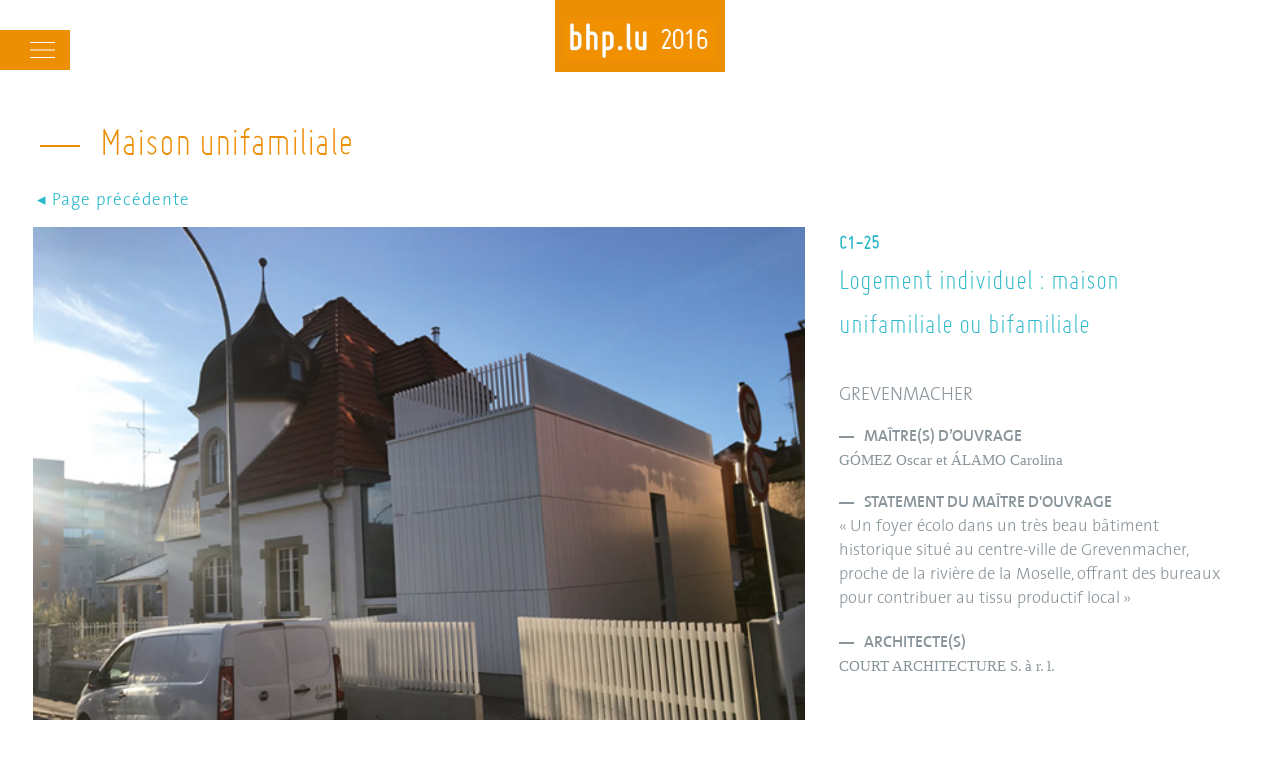

--- FILE ---
content_type: text/html; charset=UTF-8
request_url: https://bhp.lu/edition-2016/node/957
body_size: 6485
content:

<!DOCTYPE html>
<html lang="en" dir="ltr" prefix="content: http://purl.org/rss/1.0/modules/content/  dc: http://purl.org/dc/terms/  foaf: http://xmlns.com/foaf/0.1/  og: http://ogp.me/ns#  rdfs: http://www.w3.org/2000/01/rdf-schema#  schema: http://schema.org/  sioc: http://rdfs.org/sioc/ns#  sioct: http://rdfs.org/sioc/types#  skos: http://www.w3.org/2004/02/skos/core#  xsd: http://www.w3.org/2001/XMLSchema# ">
  <head>
    <meta charset="utf-8" />
<script>(function(i,s,o,g,r,a,m){i["GoogleAnalyticsObject"]=r;i[r]=i[r]||function(){(i[r].q=i[r].q||[]).push(arguments)},i[r].l=1*new Date();a=s.createElement(o),m=s.getElementsByTagName(o)[0];a.async=1;a.src=g;m.parentNode.insertBefore(a,m)})(window,document,"script","//www.google-analytics.com/analytics.js","ga");ga("create", "UA-93710903-4", {"cookieDomain":"auto"});ga("set", "anonymizeIp", true);ga("send", "pageview");</script>
<meta name="Generator" content="Drupal 8 (https://www.drupal.org)" />
<meta name="MobileOptimized" content="width" />
<meta name="HandheldFriendly" content="true" />
<meta name="viewport" content="width=device-width, initial-scale=1.0" />
<link rel="shortcut icon" href="/edition-2016/themes/custom/oai/fav-bhp.ico" type="image/vnd.microsoft.icon" />
<link rel="canonical" href="/edition-2016/node/957" />
<link rel="shortlink" href="/edition-2016/node/957" />
<link rel="revision" href="/edition-2016/node/957" />
<script>window.a2a_config=window.a2a_config||{};a2a_config.callbacks=a2a_config.callbacks||[];a2a_config.templates=a2a_config.templates||{};</script>
<style>.addtoany_list {
    display: block;
    margin: 20px 0;
}
</style>

    <title>Maison unifamiliale | Bauhärepräis</title>
    <link rel="stylesheet" href="/edition-2016/sites/default/files/css/css_OCGkrgAG4MJn53fA7kXnwXJiAMFZcuD-MuLp6gvLTNE.css?qh5kmu" media="all" />
<link rel="stylesheet" href="/edition-2016/sites/default/files/css/css_3debcuJstOFst_8qlS9EG8KhyUFZyNFwcagMKOgeW2A.css?qh5kmu" media="all" />
<link rel="stylesheet" href="/edition-2016/sites/default/files/css/css_Z5jMg7P_bjcW9iUzujI7oaechMyxQTUqZhHJ_aYSq04.css?qh5kmu" media="print" />

    
<!--[if lte IE 8]>
<script src="/edition-2016/sites/default/files/js/js_VtafjXmRvoUgAzqzYTA3Wrjkx9wcWhjP0G4ZnnqRamA.js"></script>
<![endif]-->

  </head>
  <body class="layout-no-sidebars path-node page-node-type-project">
        <a href="#main-content" class="visually-hidden focusable skip-link">
      Skip to main content
    </a>
    
      <div class="dialog-off-canvas-main-canvas" data-off-canvas-main-canvas>
    <div class="loading-icon"><p>bhp.lu is loading...</p></div>
<div id="page-wrapper">
  <div id="page">
    <header id="header" class="header" role="banner" aria-label="Site header">
      <div class="section layout-container clearfix">
        
          <div class="clearfix region region-header">
    <div id="block-oai-branding" class="clearfix site-branding block block-system block-system-branding-block">
  
    
        <a href="/edition-2016/" title="Home" rel="home" class="site-branding__logo">
      <img src="/edition-2016/sites/default/files/logo-architectour_2.png" alt="Home" />
    </a>
    </div>

  </div>

          <div class="region region-primary-menu">
    <nav role="navigation" aria-labelledby="block-oai-main-menu-menu" id="block-oai-main-menu" class="block block-menu navigation menu--main">
            
  <h2 class="visually-hidden" id="block-oai-main-menu-menu">Main navigation</h2>
  

      <div class="content">
        <button class="menu-toggle-btn"><div class="menu-toggle-btn-icon"></button>
    <div class="menu-container">
              <ul class="clearfix menu">
    
               <li class="menu-item">
        <a class="menu-item-block" href="/edition-2016/laureat-projects">
          <span class="menu-item-title">Lauréats Bauhärepräis OAI 2016</span>
        </a>
      </li>
                <li class="menu-item">
        <a class="menu-item-block" href="/edition-2016/mention-projects">
          <span class="menu-item-title">Mentionnés Bauhärepräis OAI 2016</span>
        </a>
      </li>
                <li class="menu-item">
        <a class="menu-item-block" href="/edition-2016/special-price-projects">
          <span class="menu-item-title">Prix spéciaux Bauhärepräis OAI 2016</span>
        </a>
      </li>
                <li class="menu-item">
        <a class="menu-item-block" href="/edition-2016/public-price-projects">
          <span class="menu-item-title">Prix du public Bauhärepräis OAI 2016</span>
        </a>
      </li>
                <li class="menu-item">
        <a class="menu-item-block" href="/edition-2016/a-propos">
          <span class="menu-item-title">A propos du Bauhärepräis OAI 2016</span>
        </a>
      </li>
                <li class="menu-item">
        <a class="menu-item-block" href="/edition-2016/oai-and-its-members">
          <span class="menu-item-title">Entrer en contact avec les membres de l&#039;OAI</span>
        </a>
      </li>
          <!-- display on phone -->

	 <li class="visible-xs menu-item menu-item-special">
            <a class="menu-item-block" href="/sites/default/files/online_reading/Bauhaerepraeis_OAI_2016_web_V219072016/" target="_blank">
            <span class="menu-item-title">Télécharger l'ouvrage 2016</span>
            </a>
	 </li>

         <li class="visible-xs menu-item menu-item-special">
              <a class="menu-item-block" href="/sites/default/files/online_reading/ExpositionOAIBauhremaacheLtzebuerg2016" target="_blank">
              <span class="menu-item-title">Découvrir l'exposition 2016</span>
              </a>
	 </li>

         <li class="visible-xs menu-item menu-item-special">
              <a class="menu-item-block" href="https://www.youtube.com/playlist?list=PLjZftcP_9WKW8C5cFc67BfeeMR0bJAJM9" target="_blank">
              <span class="menu-item-title">Interview Lauréats 2016</span>
              </a>
	 </li>

         <li class="visible-xs menu-item menu-item-special">
              <a class="menu-item-block" href="/sites/default/files/online_reading/dossier_presse_bhp_2016" target="_blank">
              <span class="menu-item-title">Dossier Presse 2016</span>
              </a>
	 </li>
	<li class="visible-xs menu-item menu-item-special"> 
		 <a class="menu-item-block" href="/sites/default/files/online_reading/editions_precedentes" target="_blank">      
		<span class="menu-item-title">Lauréats des éditions 2000 à 2012</span> 
		</a>
	</li>
      <!-- -->
    </ul>
    <!-- display on laptop and tablets -->
    <div id="menu-item-special" class="hidden-xs">
      <div class="menu-item-block">


        <span class="menu-item-title">Editions 2016</span>
        <div class="inner-container">
          <div class="links-container">
            <a class="menu-item-link-block menu-item-link-block-odd menu-item-link-block-1" href="/sites/default/files/online_reading/Bauhaerepraeis_OAI_2016_web_V219072016/" target="_blank">
              <div class="link-picture"></div>
              <span class="link-title">Télécharger<br />l'ouvrage</span>
            </a>
	
		<a class="menu-item-link-block menu-item-link-block-even menu-item-link-block-2" href="/sites/default/files/online_reading/ExpositionOAIBauhremaacheLtzebuerg2016" target="_blank">
              <div class="link-picture"></div>
              <span class="link-title">Découvrir<br />l'exposition</span>
            </a>

                        <a class="menu-item-link-block menu-item-link-block-odd menu-item-link-block-3" href="https://www.youtube.com/playlist?list=PLjZftcP_9WKW8C5cFc67BfeeMR0bJAJM9" target="_blank">
              <div class="link-picture"></div>
              <span class="link-title"></br>Playlist Interview </br>Lauréats</span>
            </a>

			<a class="menu-item-link-block menu-item-link-block-even menu-item-link-block-4" href="/sites/default/files/online_reading/dossier_presse_bhp_2016" target="_blank">
              <div class="link-picture"></div>
              <span class="link-title">Dossier Presse</span>
            </a>

</div></div>

      <br> <span class="menu-item-title">Editions 2000-2012</span><br>
		        <div class="inner-container">
          <div class="links-container">

<a class="menu-item-link-block menu-item-link-block-odd menu-item-link-block-5" href="/sites/default/files/online_reading/editions_precedentes" target="_blank">
              <div class="link-picture"></div>
              <span class="link-title">Lauréats des <br>éditions 2000 à 2012</span>
            </a>


          </div>
        </div>
      </div>
      <!-- -->
    </div>
  

</div>
  </div>
</nav>

  </div>

      </div>
    </header>
          <div class="highlighted">
        <aside class="layout-container section clearfix" role="complementary">
            <div class="region region-highlighted">
    

  </div>

        </aside>
      </div>
          <div id="main-wrapper" class="layout-main-wrapper layout-container clearfix">
      <div id="main" class="layout-main clearfix">
        
        <main id="content" class="column main-content" role="main">
          <section class="section">
            <a id="main-content" tabindex="-1"></a>
              <div class="region region-content">
    <div class="views-element-container block block-views block-views-blockprojects-block-2" id="block-views-block-projects-block-1">
  
    
      <div class="content">
      <div><div class="view view-projects view-id-projects view-display-id-block_2 js-view-dom-id-038b119fdd259d390f43b576772f7a3a9aa456da2b26bd5f3467d409aa5bc413">
  
    
      
  
          </div>
</div>

    </div>
  </div>
<div id="block-oai-page-title" class="block block-core block-page-title-block">
  
    
      <div class="content">
      
  <h1 class="title page-title"><span class="field field--name-title field--type-string field--label-hidden">Maison unifamiliale</span>
</h1>


    </div>
  </div>
<div id="block-oai-content" class="block block-system block-system-main-block">
  
    
      <div class="content">
      

<article data-history-node-id="957" role="article" about="/edition-2016/node/957" class="node node--type-project node--view-mode-full clearfix">
    <header>
         
		<input type="button" class="node_return_btn" value="&ltrif; Page précédente" onclick="window.history.back()" />
	
        
                
            </header>

    <div class="node__content clearfix">
					        <div class="column-1 column invert">
	    	    	<div class="field--name-field-project-category reference">C1-25</div>
	                
            <div class="field field--name-field-project-category field--type-entity-reference field--label-hidden field__item">Logement individuel : maison unifamiliale ou bifamiliale</div>
      


                			<div class="box-voting">
                                                			</div>
                	
            <div class="project_location">
                <p>
                                                                    			      Grevenmacher
			                                                                                                    </p>
            </div>
          
            
  <div class="clearfix text-formatted field field--name-field-client field--type-text field--label-above">
    <div class="field__label">Maître(s) d’ouvrage</div>
          <div class="field__items">
              <div class="field__item">GÓMEZ Oscar et ÁLAMO Carolina</div>
              </div>
      </div>
     
            		<div class="field__label">Statement du maître d'ouvrage</div>
	    
            
            <div class="clearfix text-formatted field field--name-body field--type-text-with-summary field--label-hidden field__item"><p>« Un foyer écolo dans un très beau bâtiment historique situé au centre-ville de Grevenmacher, proche de la rivière de la Moselle, offrant des bureaux pour contribuer au tissu productif local »</p></div>
      
            
            
	 
		 
		
  <div class="field field--name-field-architects field--type-string-long field--label-above">
    <div class="field__label">Architecte(s)</div>
          <div class="field__items">
              <div class="field__item">COURT ARCHITECTURE S. à r. l.</div>
              </div>
      </div>
  
		
		 
		 
		 
		  
		
	    		<br><br>
		<p>Découvrez la richesse impressionnante des informations fournies par les maîtres d'ouvrage à travers leurs témoignages écrits:<br><br></p>
	   	<div class="btn_fiche">
			<a target='_blank' href="/edition-2016/sites/default/files/online_reading/bhp_concours_2020/CAT1/19/">Voir la fiche A3 détaillée</a>	
	    	</div>
	    
            <span class="a2a_kit a2a_kit_size_32 addtoany_list" data-a2a-url="https://bhp.lu/edition-2016/node/957" data-a2a-title="Maison unifamiliale"><div class="field__label">Partager ce projet</div>
<a class="a2a_button_facebook"></a>
<a class="a2a_button_twitter"></a>
<a class="a2a_button_email" href="mailto:"></a>
<a class="a2a_button_pinterest"></a><a class="a2a_dd addtoany_share_save" href="https://www.addtoany.com/share#url=https%3A%2F%2Fbhp.lu%2Fedition-2016%2Fnode%2F957&amp;title=Maison%20unifamiliale"></a></span>


	<div class="illustration-col1">
                
            </div>
            
        </div>
        <div class="column-2 column invert">
                                                    		<div class="img_large">  <img src="/edition-2016/sites/default/files/8301-03_fmt.jpg" width="595" height="420" alt="photo" typeof="foaf:Image" />

</div>
                    </div>
    </div>
</article>

    </div>
  </div>

  </div>

          </section>
        </main>
                      </div>
    </div>
        <footer class="site-footer">
      <div class="layout-container">
                  <div class="site-footer__top clearfix">
              <div class="region region-footer-first">
    <div id="block-sitelogofooter" class="block block-block-content block-block-contentb9617db6-71d4-472c-9ac4-afcbd4d83437">
  
    
      <div class="content">
      
            <div class="clearfix text-formatted field field--name-body field--type-text-with-summary field--label-hidden field__item"><p><img alt="Image removed." data-entity-type="file" data-entity-uuid="d39b03ca-da2a-4586-a771-a0a8a6e5dbd7" src="/edition-2016/sites/default/files/inline-images/logo-laix-footer_0.png" title="This image has been removed. For security reasons, only images from the local domain are allowed." height="16" width="16" class="filter-image-invalid" /></p></div>
      
    </div>
  </div>

  </div>

              <div class="region region-footer-second">
    <div id="block-logooai" class="block block-block-content block-block-content31d73fff-c81e-4c24-b6ca-a3043edb364e">
  
    
      <div class="content">
      
            <div class="clearfix text-formatted field field--name-body field--type-text-with-summary field--label-hidden field__item"><script>
<!--//--><![CDATA[// ><!--

<!--//--><![CDATA[// ><!--

let src0 = "/sites/default/files/logo_oai/logo5-blanc.png"
let src1 = "/sites/default/files/logo_oai/logo5-orange-0.png"
let src2 = "/sites/default/files/logo_oai/logo5-orange-1.png"
let src3 = "/sites/default/files/logo_oai/logo5-orange-2.png"
let src4 = "/sites/default/files/logo_oai/logo5-orange-3.png"
let src5 = "/sites/default/files/logo_oai/logo5-orange-4.png"

function switch_logo(new_logo){
    switch(new_logo){
        case 0 : document.getElementById('logo').src = src1; break;
        case 1 : document.getElementById('logo').src = src2; break;
        case 2 : document.getElementById('logo').src = src3; break;
        case 3 : document.getElementById('logo').src = src4; break;
        case 4 : document.getElementById('logo').src = src5; break;
        default : document.getElementById('logo').src = src0; break;
    }
    
}

//--><!]]]]><![CDATA[>

//--><!]]>
</script>
<style type="text/css">
<!--/*--><![CDATA[/* ><!--*/

<!--/*--><![CDATA[/* ><!--*/
.logo_img {
  min-height: 100%;
  min-width: 100%;
  height: auto;
  width: auto;}

@media screen and (max-width: 991px){
  .logo_img {
    height: 100%;
    width: 100%;}
}}

/*--><!]]]]><![CDATA[>*/

/*--><!]]>*/
</style>
<div style="position: relative;"><img alt="OAI - Ordre des Architectes et Ingénieurs Conseils" class="logo_img" data-entity-type="file" id="logo" src="/sites/default/files/logo_oai/logo5-blanc.png" />
<div onclick="window.open('http://www.oai.lu/fr/135/oai/accueil/actualites/');" onmouseout="switch_logo(5)" onmouseover="switch_logo(0)" style="cursor: pointer; background-color: transparent; top: 8%; left: 5%; width: 35%; position: absolute; height: 27%;"> </div>

<div onclick="window.open('http://www.architectour.lu/');" onmouseout="switch_logo(5)" onmouseover="switch_logo(1)" style="cursor: pointer; background-color: transparent; top: 50%; left: 5%; width: 57%; height: 18%; position: absolute;"> </div>

<div onclick="window.open('http://www.bhp.lu');" onmouseout="switch_logo(5)" onmouseover="switch_logo(2)" style="cursor: pointer; background-color: transparent; top: 50%; left: 71%; width: 24%; height: 19%; position: absolute;"> </div>

<div onclick="window.open('http://www.guideoai.lu/');" onmouseout="switch_logo(5)" onmouseover="switch_logo(3)" style="cursor: pointer; background-color: transparent; top: 69%; left: 5%; width: 42%; height: 18%; position: absolute;"> </div>

<div onclick="window.open('http://laix.lu');" onmouseout="switch_logo(5)" onmouseover="switch_logo(4)" style="cursor: pointer; background-color: transparent; top: 69%; left: 71%; width: 24%; height: 18%; position: absolute;"> </div>
</div>
</div>
      
    </div>
  </div>

  </div>

              <div class="region region-footer-third">
    <div id="block-logoluxembourg" class="block block-block-content block-block-content9f05b97d-2e8e-4435-9f4d-06ef08a9fcb6">
  
    
      <div class="content">
      
            <div class="clearfix text-formatted field field--name-body field--type-text-with-summary field--label-hidden field__item"><style type="text/css">
<!--/*--><![CDATA[/* ><!--*/

<!--/*--><![CDATA[/* ><!--*/
.logo_img {
  min-height: 100%;
  min-width: 100%;
  height: auto;
  width: auto;}

@media screen and (max-width: 991px){
  .logo_img {
    height: 100%;
    width: 100%;}
}}

/*--><!]]]]><![CDATA[>*/

/*--><!]]>*/
</style>
<div style="position: relative;"><a href="http://www.luxembourg.public.lu"><img alt="Luxembourg" class="logo_img" style="margin-top: -25px;" data-entity-type="file" data-entity-uuid="e84eb1d7-f57d-422c-9a37-82e7fb63c12e" src="/edition-2016/sites/default/files/inline-images/logo-luxembourg.png" /></a></div>
</div>
      
    </div>
  </div>

  </div>

              <div class="region region-footer-fourth">
    <nav role="navigation" aria-labelledby="block-oai-footer-menu" id="block-oai-footer" class="block block-menu navigation menu--footer">
            
  <h2 class="visually-hidden" id="block-oai-footer-menu">Footer menu</h2>
  

      <div class="content">
        <button class="menu-toggle-btn"><div class="menu-toggle-btn-icon"></button>
    <div class="menu-container">
              <ul class="clearfix menu">
                    <li class="menu-item">
        <a href="/edition-2016/contact" data-drupal-link-system-path="contact">Contact</a>
              </li>
                <li class="menu-item">
        <a href="/edition-2016/terms-of-use" data-drupal-link-system-path="node/85">Terms of use</a>
              </li>
        </ul>
  

</div>
  </div>
</nav>

  </div>

          </div>
                          <div class="site-footer__bottom">
              <div class="region region-footer-fifth">
    <div id="block-social" class="block block-block-content block-block-content3a3c7299-3571-4c19-9f62-cfcf93f33dc6">
  
    
      <div class="content">
      
            <div class="clearfix text-formatted field field--name-body field--type-text-with-summary field--label-hidden field__item"><p><a href="https://www.facebook.com/OAI.luxembourg"><img alt="Image removed." data-entity-type="file" data-entity-uuid="ac5b070b-a324-42bb-884e-e6aa2f8a5bbe" src="/edition-2016/sites/default/files/inline-images/Facebook.png" title="This image has been removed. For security reasons, only images from the local domain are allowed." height="16" width="16" class="filter-image-invalid" /></a><a href="https://www.instagram.com/oai_lu/"><img alt="Image removed." data-entity-type="file" data-entity-uuid="442a9172-913e-46dd-8ce4-93389cf51df0" src="/edition-2016/sites/default/files/inline-images/Instagram.png" title="This image has been removed. For security reasons, only images from the local domain are allowed." height="16" width="16" class="filter-image-invalid" /></a><a href="https://www.youtube.com/user/OAILuxembourg"><img alt="Image removed." data-entity-type="file" data-entity-uuid="286d5ff3-dedf-40fa-8f6b-7a28aef63358" src="/edition-2016/sites/default/files/inline-images/YouTube.png" title="This image has been removed. For security reasons, only images from the local domain are allowed." height="16" width="16" class="filter-image-invalid" /></a><a href="https://twitter.com/oai_lu"><img alt="Image removed." data-entity-type="file" data-entity-uuid="f3cf68be-43cb-4937-ad05-ed43c8f6bb2a" src="/edition-2016/sites/default/files/inline-images/Twitter.png" title="This image has been removed. For security reasons, only images from the local domain are allowed." height="16" width="16" class="filter-image-invalid" /></a><a href="https://www.linkedin.com/company/oai---ordre-des-architectes-et-des-ing%C3%A9nieurs-conseils"><img alt="Image removed." data-entity-type="file" data-entity-uuid="3de7b468-fedf-4585-b6b4-1852ee2d2bc7" src="/edition-2016/sites/default/files/inline-images/LinkedIn.png" title="This image has been removed. For security reasons, only images from the local domain are allowed." height="16" width="16" class="filter-image-invalid" /></a><a href="https://www.pinterest.com/oai_lu/"><img alt="Image removed." data-entity-type="file" data-entity-uuid="ec5a34b1-e195-4385-8cc0-9346d917328d" src="/edition-2016/sites/default/files/inline-images/Pinterest.png" title="This image has been removed. For security reasons, only images from the local domain are allowed." height="16" width="16" class="filter-image-invalid" /></a></p></div>
      
    </div>
  </div>
<div id="block-oai-copyrights" class="block block-block-content block-block-contentcfbb0bf8-a0aa-4236-ba6a-4978d95ee9f7">
  
    
      <div class="content">
      
            <div class="clearfix text-formatted field field--name-body field--type-text-with-summary field--label-hidden field__item"><p>Powered by Actimage - Copyright © OAI 2018</p></div>
      
    </div>
  </div>

  </div>

          </div>
              </div>
    </footer>
  </div>
</div>

  </div>

    
    <script type="application/json" data-drupal-selector="drupal-settings-json">{"path":{"baseUrl":"\/edition-2016\/","scriptPath":null,"pathPrefix":"","currentPath":"node\/957","currentPathIsAdmin":false,"isFront":false,"currentLanguage":"en"},"pluralDelimiter":"\u0003","google_analytics":{"trackOutbound":true,"trackMailto":true,"trackDownload":true,"trackDownloadExtensions":"7z|aac|arc|arj|asf|asx|avi|bin|csv|doc(x|m)?|dot(x|m)?|exe|flv|gif|gz|gzip|hqx|jar|jpe?g|js|mp(2|3|4|e?g)|mov(ie)?|msi|msp|pdf|phps|png|ppt(x|m)?|pot(x|m)?|pps(x|m)?|ppam|sld(x|m)?|thmx|qtm?|ra(m|r)?|sea|sit|tar|tgz|torrent|txt|wav|wma|wmv|wpd|xls(x|m|b)?|xlt(x|m)|xlam|xml|z|zip"},"simple_popup_blocks":{"settings":[{"pid":"1","identifier":"block-popup-block","type":"0","css_selector":"1","layout":"5","visit_counts":"0","overlay":"1","escape":"1","trigger_method":"0","trigger_selector":"#custom-css-id","delay":"0","minimize":"0","close":"1","width":"900","status":"1"},{"pid":"2","identifier":"block-votingpopuprtl","type":"0","css_selector":"1","layout":"4","visit_counts":"0","overlay":"1","escape":"1","trigger_method":"1","trigger_selector":"#btn_rtl","delay":"0","minimize":"0","close":"1","width":"400","status":"1"},{"pid":"3","identifier":"block-votingpopupwortimo","type":"0","css_selector":"1","layout":"4","visit_counts":"0","overlay":"1","escape":"1","trigger_method":"1","trigger_selector":"#btn_wortimo","delay":"0","minimize":"0","close":"1","width":"400","status":"1"},{"pid":"4","identifier":"block-responsevoting","type":"0","css_selector":"1","layout":"4","visit_counts":"0","overlay":"1","escape":"1","trigger_method":"1","trigger_selector":".voting-btn","delay":"0","minimize":"0","close":"1","width":"400","status":"1"}]},"user":{"uid":0,"permissionsHash":"839a3903e51950a0aee70586e833b2d3a06c0feec0e6b9153a48e49413811ce7"}}</script>
<script src="/edition-2016/sites/default/files/js/js_0VW5a4AccOGefIc_97roTc7Fg2XqmgJAXaFh2s9hMEU.js"></script>
<script src="https://static.addtoany.com/menu/page.js" async></script>
<script src="/edition-2016/sites/default/files/js/js_fF4lcHn0NS5RRy_gx2-qdI7na3Ze9UfwTjRsViMgWHc.js"></script>

  </body>
</html>


--- FILE ---
content_type: text/css
request_url: https://bhp.lu/edition-2016/sites/default/files/css/css_3debcuJstOFst_8qlS9EG8KhyUFZyNFwcagMKOgeW2A.css?qh5kmu
body_size: 16261
content:
html{height:100%;}body{min-height:100%;line-height:1.5;word-wrap:break-word;font-family:Georgia,"Times New Roman",Times,serif;font-size:87.5%;}a,a.link{text-decoration:none;border-bottom:1px dotted;}a:hover,a:active,a:focus,.link:hover,.link:active,.link:focus{text-decoration:none;border-bottom-style:solid;}.link{font-family:"Helvetica Neue",Helvetica,Arial,sans-serif;}h1 a,h2 a{border-bottom:none;}h1,.heading-a{margin:1em 0 0.5em;font-weight:inherit;font-size:1.357em;color:#000;}h2,.heading-b{margin:1em 0 0.5em;font-weight:inherit;font-size:1.143em;}h3,.heading-c{margin:1em 0 0.5em;font-weight:inherit;font-size:1.092em;}h4,.heading-d{margin:1em 0 0.5em;font-weight:inherit;font-size:1.05em;}h5,.heading-e{margin:1em 0 0.5em;font-weight:inherit;font-size:0.889em;text-transform:uppercase;letter-spacing:0.1em;}h6,.heading-f{margin:1em 0 0.5em;font-weight:inherit;font-size:0.67em;text-transform:uppercase;letter-spacing:0.1em;}p{margin:0 0 1.2em;}del{text-decoration:line-through;}blockquote{background:#f7f7f7;border-left:1px solid #bbb;font-style:italic;margin:1.5em 10px;padding:0.5em 10px;}[dir="rtl"] blockquote{border-left:none;border-right:1px solid #bbb;}blockquote:before{color:#bbb;content:"\201C";font-size:3em;line-height:0.1em;margin-right:0.2em;vertical-align:-0.4em;}[dir="rtl"] blockquote:before{content:"\201D";margin-left:0.2em;margin-right:0;}blockquote:after{color:#bbb;content:"\201D";font-size:3em;line-height:0.1em;vertical-align:-0.45em;}[dir="rtl"] blockquote:after{content:"\201C";}blockquote > p:first-child{display:inline;}.feed-icon{display:block;margin:25px 0 0 0;}img{max-width:100%;height:auto;}ul,ol{margin:0;padding:0 0 0.25em 1em;}[dir="rtl"] ul,[dir="rtl"] ol{padding:0 1em 0.25em 0;}ol ol,ul ul{margin:0;padding:0 0 0.25em 1em;}[dir="rtl"] ol ol,[dir="rtl"] ul ul{padding:0 1em 0.25em 0;}
.layout-container{max-width:860px;margin-left:auto;margin-right:auto;box-sizing:border-box;}@media all and (min-width:851px){.layout-container{max-width:1290px;}}.layout-main-wrapper{min-height:300px;}.layout-main{margin-top:20px;margin-bottom:40px;}
.action-links{list-style:none;padding:0;margin:1em 0;}[dir="rtl"] .action-links{margin-right:0;}.action-links li{display:inline-block;margin:0 0.3em;}.action-links li:first-child{margin-left:0;}[dir="rtl"] .action-links li:first-child{margin-left:0.3em;margin-right:0;}.button-action{display:inline-block;line-height:160%;padding:0.2em 0.5em 0.3em;text-decoration:none;}.button-action:before{content:'+';font-weight:900;margin-left:-0.1em;padding-right:0.2em;}[dir="rtl"] .button-action:before{margin-left:0;margin-right:-0.1em;padding-left:0.2em;padding-right:0;}
.breadcrumb{padding-bottom:0.5em;}.breadcrumb ol{margin:0;padding:0;}[dir="rtl"] .breadcrumb ol{margin-right:0;}.breadcrumb li{display:inline;list-style-type:none;margin:0;padding:0;}.breadcrumb li:before{content:' \BB ';}.breadcrumb li:first-child:before{content:none;}
.button,.image-button{margin-left:1em;margin-right:1em;}.button:first-child,.image-button:first-child{margin-left:0;margin-right:0;}
.collapse-processed > summary{padding-left:0.5em;padding-right:0.5em;}.collapse-processed > summary:before{background:url(/edition-2016/core/misc/menu-expanded.png) 0 100% no-repeat;content:"";float:left;height:1em;width:1em;}[dir="rtl"] .collapse-processed > summary:before{background-position:100% 100%;float:right;}.collapse-processed:not([open]) > summary:before{background-position:25% 35%;-ms-transform:rotate(-90deg);-webkit-transform:rotate(-90deg);transform:rotate(-90deg);}[dir="rtl"] .collapse-processed:not([open]) > summary:before{background-position:75% 35%;-ms-transform:rotate(90deg);-webkit-transform:rotate(90deg);transform:rotate(90deg);}
.container-inline label:after,.container-inline .label:after{content:':';}.form-type-radios .container-inline label:after{content:'';}.form-type-radios .container-inline .form-type-radio{margin:0 1em;}.container-inline .form-actions,.container-inline.form-actions{margin-top:0;margin-bottom:0;}
details{border:1px solid #ccc;margin-top:1em;margin-bottom:1em;}details > .details-wrapper{padding:0.5em 1.5em;}summary{cursor:pointer;padding:0.2em 0.5em;}
.exposed-filters .filters{float:left;margin-right:1em;}[dir="rtl"] .exposed-filters .filters{float:right;margin-left:1em;margin-right:0;}.exposed-filters .form-item{margin:0 0 0.1em 0;padding:0;}.exposed-filters .form-item label{float:left;font-weight:normal;width:10em;}[dir="rtl"] .exposed-filters .form-item label{float:right;}.exposed-filters .form-select{width:14em;}.exposed-filters .current-filters{margin-bottom:1em;}.exposed-filters .current-filters .placeholder{font-style:normal;font-weight:bold;}.exposed-filters .additional-filters{float:left;margin-right:1em;}[dir="rtl"] .exposed-filters .additional-filters{float:right;margin-left:1em;margin-right:0;}
.field__label{font-weight:bold;}.field--label-inline .field__label,.field--label-inline .field__items{float:left;}.field--label-inline .field__label,.field--label-inline > .field__item,.field--label-inline .field__items{padding-right:0.5em;}[dir="rtl"] .field--label-inline .field__label,[dir="rtl"] .field--label-inline .field__items{padding-left:0.5em;padding-right:0;}.field--label-inline .field__label::after{content:':';}
form .field-multiple-table{margin:0;}form .field-multiple-table .field-multiple-drag{width:30px;padding-right:0;}[dir="rtl"] form .field-multiple-table .field-multiple-drag{padding-left:0;}form .field-multiple-table .field-multiple-drag .tabledrag-handle{padding-right:0.5em;}[dir="rtl"] form .field-multiple-table .field-multiple-drag .tabledrag-handle{padding-right:0;padding-left:0.5em;}form .field-add-more-submit{margin:0.5em 0 0;}.form-item,.form-actions{margin-top:1em;margin-bottom:1em;}tr.odd .form-item,tr.even .form-item{margin-top:0;margin-bottom:0;}.form-composite > .fieldset-wrapper > .description,.form-item .description{font-size:0.85em;}label.option{display:inline;font-weight:normal;}.form-composite > legend,.label{display:inline;font-size:inherit;font-weight:bold;margin:0;padding:0;}.form-checkboxes .form-item,.form-radios .form-item{margin-top:0.4em;margin-bottom:0.4em;}.form-type-radio .description,.form-type-checkbox .description{margin-left:2.4em;}[dir="rtl"] .form-type-radio .description,[dir="rtl"] .form-type-checkbox .description{margin-left:0;margin-right:2.4em;}.marker{color:#e00;}.form-required:after{content:'';vertical-align:super;display:inline-block;background-image:url(/edition-2016/core/misc/icons/ee0000/required.svg);background-repeat:no-repeat;background-size:6px 6px;width:6px;height:6px;margin:0 0.3em;}abbr.tabledrag-changed,abbr.ajax-changed{border-bottom:none;}.form-item input.error,.form-item textarea.error,.form-item select.error{border:2px solid red;}.form-item--error-message:before{content:'';display:inline-block;height:14px;width:14px;vertical-align:sub;background:url(/edition-2016/core/misc/icons/e32700/error.svg) no-repeat;background-size:contain;}
.icon-help{background:url(/edition-2016/core/misc/help.png) 0 50% no-repeat;padding:1px 0 1px 20px;}[dir="rtl"] .icon-help{background-position:100% 50%;padding:1px 20px 1px 0;}.feed-icon{background:url(/edition-2016/core/misc/feed.svg) no-repeat;overflow:hidden;text-indent:-9999px;display:block;width:16px;height:16px;}
.form--inline .form-item{float:left;margin-right:0.5em;}[dir="rtl"] .form--inline .form-item{float:right;margin-right:0;margin-left:0.5em;}[dir="rtl"] .views-filterable-options-controls .form-item{margin-right:2%;}.form--inline .form-item-separator{margin-top:2.3em;margin-right:1em;margin-left:0.5em;}[dir="rtl"] .form--inline .form-item-separator{margin-right:0.5em;margin-left:1em;}.form--inline .form-actions{clear:left;}[dir="rtl"] .form--inline .form-actions{clear:right;}
.item-list .title{font-weight:bold;}.item-list ul{margin:0 0 0.75em 0;padding:0;}.item-list li{margin:0 0 0.25em 1.5em;padding:0;}[dir="rtl"] .item-list li{margin:0 1.5em 0.25em 0;}.item-list--comma-list{display:inline;}.item-list--comma-list .item-list__comma-list,.item-list__comma-list li,[dir="rtl"] .item-list--comma-list .item-list__comma-list,[dir="rtl"] .item-list__comma-list li{margin:0;}
button.link{background:transparent;border:0;cursor:pointer;margin:0;padding:0;font-size:1em;}label button.link{font-weight:bold;}
ul.inline,ul.links.inline{display:inline;padding-left:0;}[dir="rtl"] ul.inline,[dir="rtl"] ul.links.inline{padding-right:0;padding-left:15px;}ul.inline li{display:inline;list-style-type:none;padding:0 0.5em;}ul.links a.is-active{color:#000;}
ul.menu{list-style:none outside;margin-left:1em;padding:0;text-align:left;}[dir="rtl"] ul.menu{margin-left:0;margin-right:1em;text-align:right;}.menu-item--expanded{list-style-image:url(/edition-2016/core/misc/menu-expanded.png);list-style-type:circle;}.menu-item--collapsed{list-style-image:url(/edition-2016/core/misc/menu-collapsed.png);list-style-type:disc;}[dir="rtl"] .menu-item--collapsed{list-style-image:url(/edition-2016/core/misc/menu-collapsed-rtl.png);}.menu-item{padding-top:0.2em;margin:0;}ul.menu a.is-active{color:#000;}
.more-link{display:block;text-align:right;}[dir="rtl"] .more-link{text-align:left;}
.pager__items{clear:both;text-align:center;}.pager__item{display:inline;padding:0.5em;}.pager__item.is-active{font-weight:bold;}
tr.drag{background-color:#fffff0;}tr.drag-previous{background-color:#ffd;}body div.tabledrag-changed-warning{margin-bottom:0.5em;}
tr.selected td{background:#ffc;}td.checkbox,th.checkbox{text-align:center;}[dir="rtl"] td.checkbox,[dir="rtl"] th.checkbox{text-align:center;}
th.is-active img{display:inline;}td.is-active{background-color:#ddd;}
div.tabs{margin:1em 0;}ul.tabs{list-style:none;margin:0 0 0.5em;padding:0;}.tabs > li{display:inline-block;margin-right:0.3em;}[dir="rtl"] .tabs > li{margin-left:0.3em;margin-right:0;}.tabs a{display:block;padding:0.2em 1em;text-decoration:none;}.tabs a.is-active{background-color:#eee;}.tabs a:focus,.tabs a:hover{background-color:#f5f5f5;}
.form-textarea-wrapper textarea{display:block;margin:0;width:100%;box-sizing:border-box;}
.ui-dialog--narrow{max-width:500px;}@media screen and (max-width:600px){.ui-dialog--narrow{max-width:95%;min-width:95%;}}
.messages{background:no-repeat 10px 17px;border:1px solid;border-width:1px 1px 1px 0;border-radius:2px;padding:15px 20px 15px 35px;word-wrap:break-word;overflow-wrap:break-word;}[dir="rtl"] .messages{border-width:1px 0 1px 1px;background-position:right 10px top 17px;padding-left:20px;padding-right:35px;text-align:right;}.messages + .messages{margin-top:1.538em;}.messages__list{list-style:none;padding:0;margin:0;}.messages__item + .messages__item{margin-top:0.769em;}.messages--status{color:#325e1c;background-color:#f3faef;border-color:#c9e1bd #c9e1bd #c9e1bd transparent;background-image:url(/edition-2016/core/misc/icons/73b355/check.svg);box-shadow:-8px 0 0 #77b259;}[dir="rtl"] .messages--status{border-color:#c9e1bd transparent #c9e1bd #c9e1bd;box-shadow:8px 0 0 #77b259;margin-left:0;}.messages--warning{background-color:#fdf8ed;background-image:url(/edition-2016/core/misc/icons/e29700/warning.svg);border-color:#f4daa6 #f4daa6 #f4daa6 transparent;color:#734c00;box-shadow:-8px 0 0 #e09600;}[dir="rtl"] .messages--warning{border-color:#f4daa6 transparent #f4daa6 #f4daa6;box-shadow:8px 0 0 #e09600;}.messages--error{background-color:#fcf4f2;color:#a51b00;background-image:url(/edition-2016/core/misc/icons/e32700/error.svg);border-color:#f9c9bf #f9c9bf #f9c9bf transparent;box-shadow:-8px 0 0 #e62600;}[dir="rtl"] .messages--error{border-color:#f9c9bf transparent #f9c9bf #f9c9bf;box-shadow:8px 0 0 #e62600;}.messages--error p.error{color:#a51b00;}
.node--unpublished{background-color:#fff4f4;}
.block .content{margin-top:10px;}
.book-navigation .menu{border-top:1px solid #d6d6d6;}.book-navigation .book-pager{border-bottom:1px solid #d6d6d6;border-top:1px solid #d6d6d6;margin:0;}
.breadcrumb{font-family:"Helvetica Neue",Helvetica,Arial,sans-serif;font-size:0.929em;}.region-breadcrumb{padding:0 15px 0.25em;}
.caption{margin-bottom:1.2em;}.caption > *{background:#f3f3f3;padding:0.5ex;border:1px solid #ccc;}.caption > figcaption{border:1px solid #ccc;border-top:none;padding-top:0.5ex;font-size:small;text-align:center;}.caption-pre > pre,.caption-blockquote > blockquote{margin:0;}.caption-blockquote > figcaption::before{content:"— ";}.caption-blockquote > figcaption{text-align:left;}[dir="rtl"] .caption-blockquote > figcaption{text-align:right;}
#content .comment-wrapper h2{margin-bottom:1em;}#content .comment-wrapper h2.comment-form__title{margin-bottom:1em;}.field-node--comment{font-size:0.934em;}.comment{margin-bottom:19px;vertical-align:top;display:table;}[dir="rtl"] .comment{direction:rtl;}.comment__meta{padding:0 30px 0 0;font-size:1.071em;}[dir="rtl"] .comment__meta{padding:0 0 0 30px;}.comment__attribution img{border:1px solid #d3d7d9;}.comment .field--name-user-picture img{margin:0;}.comment__author .username{white-space:nowrap;}.comment__author{margin:4px 0;line-height:1.2;}.comment__time{margin-bottom:4px;color:#68696b;font-family:"Helvetica Neue",Helvetica,Arial,sans-serif;font-size:0.733em;line-height:1.2;}.comment__permalink{font-size:0.733em;line-height:1.2;}.comment__content{position:relative;display:table-cell;padding:10px 25px 10px 25px;vertical-align:top;width:100%;border:1px solid #d3d7d9;font-size:0.929em;line-height:1.6;word-break:break-all;}.comment__content:before{content:'';position:absolute;right:100%;top:20px;border-top:20px solid transparent;border-right:20px solid #d3d7d9;border-bottom:20px solid transparent;}[dir="rtl"] .comment__content:before{right:auto;left:100%;border-right:none;border-left:20px solid #d3d7d9;}.comment__content:after{content:'';position:absolute;right:100%;top:20px;border-top:20px solid transparent;border-right:20px solid #fff;border-bottom:20px solid transparent;margin-right:-1px;}[dir="rtl"] .comment__content:after{right:auto;left:100%;border-right:none;border-left:20px solid #fff;margin-right:0;margin-left:-1px;}.comment__content h3{margin-top:0.94em;margin-bottom:0.45em;font-size:1.171em;}.indented{margin-left:40px;}[dir="rtl"] .indented{margin-right:40px;margin-left:0;}.comment .links{padding:0 0 0.25em 0;}.comment .links li{padding:0 0.5em 0 0;font-size:1.08em;}[dir="rtl"] .comment .links li{padding:0 0 0 0.5em;}.comment--unpublished{margin-right:5px;padding:5px 2px 5px 5px;background:#fff4f4;}[dir="rtl"] .comment--unpublished{margin-left:5px;margin-right:0;padding:5px 5px 5px 2px;}.unpublished .comment-text .comment-arrow{border-left:1px solid #fff4f4;border-right:1px solid #fff4f4;}.unpublished{padding:20px 15px 0;}.comment-footer{display:table-row;}.comment--unpublished .comment__text:after,.node--unpublished .comment__text:after{border-right-color:#fff4f4;}[dir="rtl"] .comment--unpublished .comment__content:after,[dir="rtl"] .node--unpublished .comment__content:after{border-left-color:#fff4f4;}
.contextual-links a{border-bottom:none;text-shadow:0 0 0;}
.demo-block{background:#ff6;border:1px dotted #9f9e00;color:#000;font:90% "Lucida Grande","Lucida Sans Unicode",sans-serif;margin:5px;padding:5px;text-align:center;text-shadow:none;}.featured-top .demo-block{font-size:0.55em;}
.js .dropbutton-widget{border:1px solid;border-color:#e4e4e4 #d2d2d2 #b4b4b4 #d2d2d2;background-color:#fff;background-image:-webkit-linear-gradient(top,#f3f3f3,#e8e8e8);background-image:linear-gradient(to bottom,#f3f3f3,#e8e8e8);color:#3a3a3a;cursor:pointer;text-align:center;margin:0.125em 0;border-radius:1em;overflow:hidden;}.js .dropbutton-widget:hover{border-color:#e4e4e4 #d2d2d2 #b4b4b4 #d2d2d2;}.js .dropbutton-widget .button{border:none;margin:0;padding:0.32em 1em;background:transparent none;}.js .dropbutton-multiple .dropbutton-widget,.js[dir="rtl"] .dropbutton-multiple .dropbutton-widget{padding:0;}.js .dropbutton-multiple .dropbutton-widget .dropbutton{padding-right:2em;position:relative;}.js[dir="rtl"] .dropbutton-multiple .dropbutton-widget .dropbutton{padding-right:0;padding-left:2em;}.js .dropbutton-multiple .dropbutton-widget .dropbutton-action a{margin-right:0;}[dir="rtl"].js .dropbutton-multiple .dropbutton-widget .dropbutton-action a{margin-left:0;}.js .dropbutton .secondary-action{border-top-color:#ccc;}.js .dropbutton-toggle button{background-color:#e8e8e8;background-image:-webkit-linear-gradient(top,#e8e8e8,#d2d2d2);background-image:linear-gradient(to bottom,#e8e8e8,#d2d2d2);}.js .dropbutton-toggle .dropbutton-arrow:hover{background:#ccc;}.js .dropbutton a{color:#3a3a3a;border-bottom:0 none;}.js .dropbutton .dropbutton-action:hover,.js .dropbutton a:hover{background:#dedede;border-bottom:0 none;}
.featured-top{text-align:center;font-size:1.2em;font-weight:normal;line-height:1.4;padding:20px 10px 45px;margin:0;background:#f0f0f0;background:rgba(30,50,10,0.08);border-bottom:1px solid #e7e7e7;text-shadow:1px 1px #fff;}.featured-top h2{font-size:1.2em;line-height:1;}.featured-top p{margin:0;padding:0;}
.feed-icon{border-bottom:1px solid transparent;display:inline-block;padding-bottom:2px;}.feed-icon:focus,.feed-icon:hover{border-color:#018fe2;}
.field--type-entity-reference{margin:0 0 1.2em;font-family:"Helvetica Neue",Helvetica,Arial,sans-serif;}.field--type-entity-reference .field__label{font-weight:normal;margin:0;padding-right:5px;}[dir="rtl"] .field--type-entity-reference .field__label{padding-left:5px;padding-right:0;}.field--type-entity-reference .field__label,.field--type-entity-reference ul.links{font-size:0.8em;}.node--view-mode-teaser .field--type-entity-reference .field__label,.node--view-mode-teaser .field--type-entity-reference ul.links{font-size:0.821em;}.field--type-entity-reference ul.links{padding:0;margin:0;list-style:none;}[dir="rtl"] .field--type-entity-reference ul.links{padding:0;}.field--type-entity-reference ul.links li{float:left;padding:0 1em 0 0;white-space:nowrap;}[dir="rtl"] .field--type-entity-reference ul.links li{padding:0 0 0 1em;float:right;}@media all and (min-width:560px){.node .field--type-image{float:left;margin:0 1em 0 0;}[dir="rtl"] .node .field--type-image{float:right;margin:0 0 0 1em;}.node .field--type-image + .field--type-image{clear:both;}}.field--type-image img,.field--name-user-picture img{margin:0 0 1em;}.field--type-image a{border-bottom:none;}.field--name-field-tags{margin:0 0 1.2em;font-family:"Helvetica Neue",Helvetica,Arial,sans-serif;}.field--name-field-tags .field__label{font-weight:normal;margin:0;padding-right:5px;}[dir="rtl"] .field--name-field-tags .field__label{padding-left:5px;padding-right:0;}.field--name-field-tags .field__label,.field--name-field-tags ul.links{font-size:0.8em;}.node--view-mode-teaser .field--name-field-tags .field__label,.node--view-mode-teaser .field--name-field-tags ul.links{font-size:0.821em;}.field--name-field-tags ul.links{padding:0;margin:0;}.field--name-field-tags ul.links li{float:left;padding:0 1em 0 0;white-space:nowrap;}[dir="rtl"] .field--name-field-tags ul.links li{padding:0 0 0 1em;float:right;}
.password-field{margin:0;}form{margin:0;padding:0;}fieldset{margin:1em 0;min-width:0;}@-moz-document url-prefix(){fieldset{display:table-cell;}}details,fieldset,.filter-wrapper{border-radius:4px;}.filter-wrapper{border-top-left-radius:0;border-top-right-radius:0;}.filter-help a{font-size:0.857em;}.filter-wrapper .form-item label{margin-right:10px;}[dir="rtl"] .filter-wrapper .form-item label{margin-left:10px;margin-right:0;}summary{background:#dbdbdb;color:#3b3b3b;text-shadow:0 1px 0 #fff;}details summary a{color:#3b3b3b;}details summary a:hover,details summary a:active,details summary a:focus{color:#000;}details .details-description{font-style:italic;}label{display:table;font-weight:bold;}label[for]{cursor:pointer;}input,textarea,select{font-family:"Lucida Grande","Lucida Sans Unicode",Verdana,sans-serif;}input{margin:2px 0;padding:4px;max-width:100%;box-sizing:border-box;}input,textarea{font-size:0.929em;}@media screen and (max-width:60em){input,textarea{font-size:16px;}}textarea{line-height:1.5;}textarea.form-textarea{padding:4px;}input.form-text,input.form-tel,input.form-email,input.form-url,input.form-search,input.form-file,input.form-number,input.form-color,textarea.form-textarea{border:1px solid #ccc;color:#3b3b3b;}input.form-submit:hover,input.form-submit:focus{background:#dedede;}.password-suggestions ul li{margin-left:1.2em;}[dir="rtl"] .password-suggestions ul li{margin-right:1.2em;margin-left:0;}.form-item label,.form-wrapper .label{font-size:0.929em;}.form-wrapper .field-multiple-table .label{font-size:inherit;}.form-type-radio label,.form-type-checkbox label{margin-left:4px;}[dir="rtl"] .form-type-radio label,[dir="rtl"] .form-type-checkbox label{margin-right:4px;margin-left:0;}.form-type-radio .description,.form-type-checkbox .description{margin-left:2px;}[dir="rtl"] .form-type-radio .description,[dir="rtl"] .form-type-checkbox .description{margin-right:2px;margin-left:0;}.form-actions{padding-top:10px;}#edit-body{margin-bottom:2em;}.node-form label,.node-form .description,.node-form .form-wrapper .label{font-family:"Helvetica Neue",Helvetica,Arial,sans-serif;}.node-form .form-wrapper .field-multiple-table .label{font-family:inherit;}.node-form .form-wrapper{margin-bottom:2em;}.node-form .entity-content-form-footer,.node-form .field--name-status{margin-bottom:0;}.node-form .form-actions{padding-top:0;margin-top:0;}.contact-form #edit-name{width:75%;border-radius:4px;}.contact-form #edit-mail{width:75%;border-radius:4px;}.contact-form #edit-subject{width:75%;border-radius:4px;}.contact-form #edit-message{width:76.3%;border-top-left-radius:4px;border-top-right-radius:4px;}.form-disabled input,.form-disabled select,.form-disabled textarea{background:#ededed;border-color:#bbb;color:#717171;}.form-disabled label{color:#717171;}.comment-form label{float:left;font-family:"Helvetica Neue",Helvetica,Arial,sans-serif;font-size:0.929em;width:120px;}[dir="rtl"] .comment-form label{float:right;}.comment-form input,.comment-form .form-select{margin:0;border-radius:4px;}.comment-form .form-type-textarea label{float:none;}.comment-form .form-item,.comment-form .form-radios,.comment-form .form-type-checkbox,.comment-form .form-select{margin-bottom:10px;overflow:hidden;}.comment-form .form-type-checkbox,.comment-form .form-radios{margin-left:120px;}[dir="rtl"] .comment-form .form-type-checkbox,[dir="rtl"] .comment-form .form-radios,[dir="rtl"] .comment-form .form-item .description{margin-left:0;margin-right:120px;}.comment-form .form-type-checkbox label,.comment-form .form-radios label{float:none;margin-top:0;}.comment-form input.form-file{width:auto;}.layout-no-sidebars .comment-form .form-text{width:800px;}.layout-one-sidebar .comment-form .form-text{width:500px;}.layout-two-sidebars .comment-form .form-text{width:320px;}.comment-form .form-item .description{font-size:0.786em;line-height:1.2;margin-left:120px;}.comment-form .form-textarea{border-top-left-radius:4px;border-top-right-radius:4px;}.comment-form details.filter-wrapper .details-wrapper,.comment-form .text-format-wrapper .form-item{margin-top:0;margin-bottom:0;}.filter-wrapper label{width:auto;float:none;}.filter-wrapper .form-select{min-width:120px;}.comment-form details.filter-wrapper .tips{font-size:0.786em;}#comment-body-add-more-wrapper .form-type-textarea label{margin-bottom:0.4em;}#edit-actions input{margin-right:0.6em;}[dir="rtl"] #edit-actions input{margin-left:0.6em;margin-right:0;}.form-item textarea.error + .cke{border:2px solid red;}.form-item--error-message{color:#e32700;}@media all and (max-width:600px){.form-actions .button{float:none;margin:10px 0 0;padding-bottom:6px;width:100%;display:block;box-sizing:border-box;-webkit-box-sizing:border-box;-moz-box-sizing:border-box;}.js .dropbutton .dropbutton-action > input,.js .dropbutton .dropbutton-action > a,.js .dropbutton .dropbutton-action > button{text-align:center;padding-left:3em;}}
.forum__name{font-size:1.083em;}.forum__description{font-size:1em;}
#header{font-family:"Helvetica Neue",Helvetica,Arial,sans-serif;}.header .section{position:relative;}.region-header{padding:0.357em 15px 0;}.region-header .site-branding{margin-top:0.429em;}@media all and (min-width:461px){.region-header .block{float:right;margin-top:0.357em;}[dir="rtl"] .region-header .block{float:left;}.region-header .site-branding{float:left;}[dir="rtl"] .region-header .site-branding{float:right;}}@media screen and (max-width:460px){.region-header{padding-bottom:0.357em;}}.region-header .block:not(.site-branding){font-size:0.857em;margin:0 0 1em;clear:right;}@media all and (min-width:901px){.region-header .block:not(.site-branding){margin:1.167em 0 1em;}}.region-header .block > h2{position:absolute !important;clip:rect(1px,1px,1px,1px);overflow:hidden;height:1px;}.header .block .content{margin:0;padding:0;}.region-header .block ul{padding:0;}.region-header .block li{list-style:none;list-style-image:none;padding:0;}.region-header .branding{font-size:1em;}.region-header .form-text{background:#fefefe;background:rgba(255,255,255,0.7);border-color:#ccc;border-color:rgba(255,255,255,0.3);margin-right:2px;width:120px;}[dir="rtl"] .region-header .form-text{margin-left:2px;margin-right:0;}.region-header .form-text:hover,.region-header .form-text:focus,.region-header .form-text:active{background:#fff;background:rgba(255,255,255,0.8);}.region-header .form-required:after{background-image:url(/edition-2016/core/themes/bartik/images/required.svg);}.region-header .block-menu{border:1px solid;border-color:#eee;border-color:rgba(255,255,255,0.2);padding:0;width:208px;}.region-header .block-menu li a{display:block;border-bottom:1px solid;border-bottom-color:#eee;border-bottom-color:rgba(255,255,255,0.2);padding:3px 7px;}.region-header .block-menu li a:hover,.region-header .block-menu li a:focus,.region-header .block-menu li a:active{text-decoration:none;background:rgba(255,255,255,0.15);}.region-header .block-menu li:last-child a{border-bottom:0;}.region-header #block-user-login{width:auto;}.region-header #block-user-login .content{margin-top:2px;}.region-header #block-user-login .form-item{float:left;margin:0;padding:0;}.region-header #block-user-login div.item-list,.region-header #block-user-login div.description{font-size:0.916em;margin:0;}.region-header #block-user-login div.item-list{clear:both;}.region-header #block-user-login div.description{display:inline;}.region-header #block-user-login .item-list ul{padding:0;line-height:1;}.region-header #block-user-login .item-list li{list-style:none;float:left;padding:3px 0 1px;}.region-header #block-user-login .item-list li:last-child{padding-left:0.5em;}[dir="rtl"] .region-header #block-user-login .item-list li:last-child{padding-left:0;padding-right:0.5em;}.region-header #block-user-login .form-actions{margin:4px 0 0;padding:0;clear:both;}.region-header #block-user-login input.form-submit{border:1px solid;border-color:#ccc;border-color:rgba(255,255,255,0.5);background:#eee;background:rgba(255,255,255,0.7);margin:4px 0;padding:3px 8px;}.region-header #block-user-login input.form-submit:hover,.region-header #block-user-login input.form-submit:focus{background:#fff;background:rgba(255,255,255,0.9);}.region-header #block-search-form{width:208px;}.region-header #block-search-form .form-text{width:154px;}.region-header .search-block-form{float:right;}[dir="rtl"] .region-header .search-block-form{float:left;}.region-header .block-locale ul li{display:inline;padding:0 0.5em;}[role*=banner] a{border-bottom:none;}[dir="rtl"] .branding,[dir="rtl"] .site-logo,[dir="rtl"] .site-branding-text,[dir="rtl"] .region-header #block-user-login .form-item,[dir="rtl"] .region-header #block-user-login .item-list li{float:right;}
.block-help{border:1px solid #d3d7d9;padding:0 1.5em;margin-bottom:30px;}
.has-featured-top .region-highlighted{background:#f0f0f0;background:rgba(30,50,10,0.08);}.region-highlighted{margin:0 15px;}
.item-list ul{list-style:none;margin:0 0 0.25em 0;padding:0;}[dir="rtl"] .item-list ul{padding:0;}.item-list ul li{margin:0;padding:0.2em 0.5em 0 0;}[dir="rtl"] .item-list ul li{margin:0;padding:0.2em 0 0 0.5em;}.item-list .item-list__comma-list,.item-list .item-list__comma-list li,[dir="rtl"] .item-list .item-list__comma-list,[dir="rtl"] .item-list .item-list__comma-list li{padding:0;}
.list-group__link{border-top:1px solid #ccc;padding:7px 0 0;}.list-group__description{margin:0 0 10px;}
ul.links{color:#68696b;font-family:"Helvetica Neue",Helvetica,Arial,sans-serif;font-size:0.821em;padding:0;margin:0;list-style:none;}
.main-content .section{padding:0 15px;}.main-content h2{margin-bottom:2px;font-size:1.429em;line-height:1.4;}@media all and (min-width:851px){.main-content{float:left;position:relative;}[dir="rtl"] .main-content{float:right;}.layout-two-sidebars .main-content{margin-left:25%;margin-right:25%;width:50%;}.layout-one-sidebar .main-content{width:75%;}.layout-no-sidebars .main-content{width:100%;}.layout-sidebar-first .main-content{margin-left:25%;margin-right:0;}[dir="rtl"] .layout-sidebar-first .main-content{margin-left:0;margin-right:25%;}.layout-sidebar-second .main-content{margin-right:25%;margin-left:0;}[dir="rtl"] .layout-sidebar-second .main-content{margin-right:0;margin-left:25%;}}
ul.menu{margin:0;padding:0 0 0.25em 1em;}[dir="rtl"] ul.menu{margin:0;}
.messages__wrapper{padding:20px 0 5px 8px;font-family:"Helvetica Neue",Helvetica,Arial,sans-serif;margin:8px 0;}[dir="rtl"] .messages__wrapper{padding:20px 8px 5px 0;}
.node__content{font-size:1.071em;margin-top:10px;}.node--view-mode-teaser{border-bottom:1px solid #d3d7d9;margin-bottom:30px;padding-bottom:15px;}.node--view-mode-teaser h2{margin-top:0;padding-top:0.5em;}.node--view-mode-teaser h2 a{color:#181818;}.node--view-mode-teaser.node--sticky{background:#f9f9f9;background:rgba(0,0,0,0.024);border:1px solid #d3d7d9;padding:0 15px 15px;}.node--view-mode-teaser .node__content{clear:none;font-size:1em;line-height:1.6;}.node__meta{font-family:"Helvetica Neue",Helvetica,Arial,sans-serif;font-size:0.857em;color:#68696b;margin-bottom:-5px;}.node__meta .field--name-user-picture img{float:left;margin:1px 20px 0 0;}[dir="rtl"] .node__meta .field--name-user-picture img{float:right;margin-left:20px;margin-right:0;}.node__links{text-align:right;font-size:0.93em;}[dir="rtl"] .node__links{text-align:left;}.node--unpublished{padding:20px 15px 0;}.node--unpublished .comment-text .comment-arrow{border-left:1px solid #fff4f4;border-right:1px solid #fff4f4;}
.node-preview-container{background:#d1e8f5;background-image:-webkit-linear-gradient(top,#d1e8f5,#d3e8f4);background-image:linear-gradient(to bottom,#d1e8f5,#d3e8f4);font-family:Arial,sans-serif;box-shadow:0 1px 3px 1px rgba(0,0,0,0.3333);position:fixed;z-index:499;width:100%;padding:5px 10px;}.node-preview-backlink{background:url(/edition-2016/core/misc/icons/000000/chevron-left.svg) left no-repeat,-webkit-linear-gradient(top,#419ff1,#1076d5);background:url(/edition-2016/core/misc/icons/000000/chevron-left.svg) left no-repeat,linear-gradient(to bottom,#419ff1,#1076d5);border:1px solid #0048c8;border-radius:0.4em;box-shadow:inset 0 1px 0 rgba(255,255,255,0.4);color:#fff;font-size:0.9em;line-height:normal;margin:5px 10px 5px 0;padding:4px 1em 4px 0.6em;text-shadow:1px 1px 0 rgba(0,0,0,0.5);display:inline-block;}[dir="rtl"] .node-preview-backlink{background:url(/edition-2016/core/misc/icons/000000/chevron-right.svg) right no-repeat,-webkit-linear-gradient(top,#419ff1,#1076d5);background:url(/edition-2016/core/misc/icons/000000/chevron-right.svg) right no-repeat,linear-gradient(to bottom,#419ff1,#1076d5);margin:5px 0 5px 10px;padding:4px 0.6em 4px 1em;float:right;}.node-preview-backlink:focus,.node-preview-backlink:hover{background:url(/edition-2016/core/misc/icons/000000/chevron-left.svg) left no-repeat,-webkit-linear-gradient(top,#59abf3,#2a90ef);background:url(/edition-2016/core/misc/icons/000000/chevron-left.svg) left no-repeat,linear-gradient(to bottom,#59abf3,#2a90ef);border:1px solid #0048c8;text-decoration:none;color:#fff;}[dir="rtl"] .node-preview-backlink:focus,[dir="rtl"] .node-preview-backlink:hover{background:url(/edition-2016/core/misc/icons/000000/chevron-right.svg) right no-repeat,-webkit-linear-gradient(top,#59abf3,#2a90ef);background:url(/edition-2016/core/misc/icons/000000/chevron-right.svg) right no-repeat,linear-gradient(to bottom,#59abf3,#2a90ef);}.node-preview-backlink:active{background:url(/edition-2016/core/misc/icons/000000/chevron-left.svg) left no-repeat,-webkit-linear-gradient(top,#0e69be,#2a93ef);background:url(/edition-2016/core/misc/icons/000000/chevron-left.svg) left no-repeat,linear-gradient(to bottom,#0e69be,#2a93ef);border:1px solid #0048c8;box-shadow:inset 0 1px 2px rgba(0,0,0,0.25);}[dir="rtl"] .node-preview-backlink:active{background:url(/edition-2016/core/misc/icons/000000/chevron-right.svg) right no-repeat,-webkit-linear-gradient(top,#0e69be,#2a93ef);background:url(/edition-2016/core/misc/icons/000000/chevron-right.svg) right no-repeat,linear-gradient(to bottom,#0e69be,#2a93ef);}.node-preview-backlink::before{content:'';width:10px;display:inline-block;}[dir="rtl"] .node-preview-backlink::after{content:'';width:10px;display:inline-block;}.node-preview-container .form-item-view-mode{display:inline-block;margin:5px 0;}[dir="rtl"] .node-preview-container .form-item-view-mode{margin-right:0;}
.page-title{font-size:2em;line-height:1em;}
.pager .pager__items{padding:0;font-family:"Helvetica Neue",Helvetica,Arial,sans-serif;}.pager__item{font-size:0.929em;padding:10px 15px;}.pager__item a{display:inline-block;}.pager__item.is-active a{color:#3b3b3b;border-bottom:0;}.pager__item--first,.pager__item--previous{padding:10px 10px 10px 0;}[dir="rtl"] .pager__item--first,[dir="rtl"] .pager__item--previous{padding-left:10px;padding-right:0;}.pager__item--ellipsis{padding:10px 0;}.pager__item--last,.pager__item--next{padding:10px 0 10px 10px;}[dir="rtl"] .pager__item--last,[dir="rtl"] .pager__item--next{padding-left:0;padding-right:10px;}
.panel{background:#fbfbfb;border:1px solid #ccc;margin:10px 0;padding:0 5px 5px;}.panel__title{margin:16px 7px;}.panel__content{padding:0 4px 2px 8px;}[dir="rtl"] .panel__content{padding-right:8px;padding-left:4px;}
.region-primary-menu{clear:both;}.region-primary-menu .menu{font-size:0.929em;margin:0 5px;padding:0;text-align:left;}[dir="rtl"] .region-primary-menu .menu{text-align:right;margin-left:5px;margin-right:5px;}.region-primary-menu .menu-item{float:none;list-style:none;margin:0;padding:0;height:auto;width:100%;}.region-primary-menu .menu a{color:#333;background:#ccc;background:rgba(255,255,255,0.7);float:none;display:block;text-decoration:none;text-shadow:0 1px #eee;border-radius:8px;margin:4px 0;padding:0.9em 0 0.9em 10px;}[dir="rtl"] .region-primary-menu .menu a{padding:0.9em 10px 0.9em 0;}.region-primary-menu .menu a:hover,.region-primary-menu .menu a:focus{background:#f6f6f2;background:rgba(255,255,255,0.95);}.region-primary-menu .menu a:active{background:#b3b3b3;background:rgba(255,255,255,1);}.region-primary-menu .menu-item a.is-active{border-bottom:none;}.menu-toggle,.menu-toggle-target{display:none;}.region-primary-menu .menu-toggle-target{display:inherit;position:fixed;top:0;}.region-primary-menu .menu-toggle{display:none;}body:not(:target) .region-primary-menu .menu-toggle{color:#333;background:#ccc;background:rgba(255,255,255,0.7);float:none;font-size:0.929em;display:block;text-decoration:none;text-shadow:0 1px #eee;padding:0.9em 10px 0.9em 10px;z-index:1000;}body:not(:target) .region-primary-menu .menu-toggle:after{content:"";background:url(/edition-2016/core/misc/icons/ffffff/hamburger.svg) no-repeat;background-size:contain;width:22px;height:22px;display:inline-block;position:absolute;right:10px;}[dir="rtl"] body:not(:target) .region-primary-menu .menu-toggle:after{right:initial;left:10px;}body:not(:target) .region-primary-menu .menu-toggle-target-show:target ~ .menu-toggle,body:not(:target) .region-primary-menu .menu-toggle--hide{display:none;}body:not(:target) .region-primary-menu .menu-toggle-target-show:target ~ .menu-toggle--hide{display:block;}body:not(:target) .region-primary-menu .menu-item{height:0;overflow:hidden;}body:not(:target) .region-primary-menu .menu-toggle-target-show:target ~ .menu .menu-item{height:auto;overflow:visible;}@media all and (min-width:461px) and (max-width:900px){.region-primary-menu .menu{margin:0 5px;padding:0;text-align:center;}[dir="rtl"] .region-primary-menu .menu{text-align:center;}.region-primary-menu .menu-item,body:not(:target) .region-primary-menu .menu-item{float:left;margin-right:5px;padding:0;display:inline-block;width:32.75%;height:auto;overflow:visible;}[dir="rtl"] .region-primary-menu .menu-item,[dir="rtl"] body:not(:target) .region-primary-menu .menu-item{float:right;margin-left:5px;margin-right:0;}.region-primary-menu .menu-item:nth-child(3n){margin-right:-5px;}[dir="rtl"] .region-primary-menu .menu-item:nth-child(3n){margin-left:-5px;margin-right:0;}.region-primary-menu .menu a{float:none;display:block;border-radius:8px;margin-bottom:5px;padding:0.9em 5px;}[dir="rtl"] .region-primary-menu .menu a{padding:0.9em 5px;}body:not(:target) .region-primary-menu .menu-toggle{display:none;}}@media all and (min-width:901px){.region-primary-menu .block-menu .menu{font-size:0.929em;margin:0;padding:0 15px;}.region-primary-menu .menu-item,body:not(:target) .region-primary-menu .menu-item{float:left;list-style:none;padding:0 1px;margin:0 1px;width:auto;height:auto;overflow:visible;}[dir="rtl"] .region-primary-menu .menu-item,[dir="rtl"] body:not(:target) .region-primary-menu .menu-item{float:right;}.region-primary-menu .menu a{float:left;padding:0.7em 0.8em;margin-bottom:0;border-bottom-left-radius:0;border-bottom-right-radius:0;}[dir="rtl"] .region-primary-menu .menu a{float:right;padding:0.7em 0.8em;}.featured .region-primary-menu .menu-item a:active,.featured .region-primary-menu .menu-item a.is-active{background:#f0f0f0;background:rgba(240,240,240,1);}body:not(:target) .region-primary-menu .menu-toggle{display:none;}}@media all and (min-width:461px){body:not(:target) .region-primary-menu .menu-toggle-target-show:target ~ .menu-toggle--hide{display:none;}}
.search-form{font-size:0.875rem;}.search-form .form-search{float:left;margin-right:5px;padding:4px;}[dir="rtl"] .search-form .form-search{float:right;margin-left:5px;margin-right:0;}.button.search-form__submit,.search-form__submit{background:#f0f0f0 url(/edition-2016/core/misc/icons/505050/loupe.svg) no-repeat center;cursor:pointer;height:26px;margin-left:0;margin-right:0;overflow:hidden;padding:0;text-indent:-9999px;direction:ltr;width:34px;}.button.search-form__submit:hover,.search-form__submit:hover,.button.search-form__submit:focus,.search-form__submit:focus{background:#dedede url(/edition-2016/core/misc/icons/424242/loupe.svg) no-repeat center;}.search-form .form-item-keys label{display:block;}
.search-results{padding:0;list-style-position:inside;}.search-results li{border-bottom:1px solid #d3d7d9;padding-bottom:0.4285em;margin-bottom:0.5em;}.search-results li:last-child{border-bottom:none;padding-bottom:0;margin-bottom:1em;}.search-result__title{font-weight:bold;}.search-result__snippet-info{padding-left:0;}[dir="rtl"] .search-result__snippet-info{padding-right:0;}
.region-secondary-menu .menu{text-align:right;font-size:0.929em;margin:0 10px;padding:0;}[dir="rtl"] .region-secondary-menu .menu{text-align:left;margin-right:10px;margin-left:10px;}.region-secondary-menu .menu-item{margin:0;padding:0;display:inline;}.region-secondary-menu .menu a{display:inline-block;padding:0.8em;}.region-secondary-menu .menu a:hover,.region-secondary-menu .menu a:focus{text-decoration:underline;}
.shortcut-wrapper{margin:2.2em 0 1.1em 0;}.shortcut-wrapper .page-title{float:left;margin:0;}[dir="rtl"] .shortcut-wrapper .page-title{float:right;}.shortcut-action{border-bottom:none;margin-left:0.5em;padding-top:0.35em;}[dir="rtl"] .shortcut-action{margin-left:0;margin-right:0.5em;}.shortcut-action:hover,.shortcut-action:active,.shortcut-action:focus{border-bottom:none;}
.skip-link{left:50%;-webkit-transform:translateX(-50%);-ms-transform:translateX(-50%);transform:translateX(-50%);z-index:50;background:#444;background:rgba(0,0,0,0.6);font-family:"Helvetica Neue",Helvetica,Arial,sans-serif;font-size:0.94em;line-height:1.7em;padding:1px 10px 2px;border-radius:0 0 10px 10px;border-bottom-width:0;outline:0;}.skip-link.visually-hidden.focusable:focus{position:absolute !important;color:#fff;}
@media all and (min-width:560px){.sidebar{float:left;position:relative;width:50%;}[dir="rtl"] .sidebar{float:right;}.layout-one-sidebar .sidebar{width:100%;}}@media all and (min-width:851px){.layout-one-sidebar .sidebar{width:25%;}#sidebar-first{width:25%;margin-left:-100%;}[dir="rtl"] #sidebar-first{margin-right:-100%;margin-left:0;}#sidebar-second{width:25%;margin-left:-25%;clear:none;}[dir="rtl"] #sidebar-second{margin-right:-25%;margin-left:0;}}.sidebar .section{padding:10px 15px 0;}.sidebar .block{border-style:solid;border-width:1px;padding:15px 20px;margin:0 0 20px;}.sidebar h2{margin:0 0 0.5em;border-bottom:1px solid #d6d6d6;padding-bottom:5px;text-shadow:0 1px 0 #fff;font-size:1.071em;line-height:1.2;}.sidebar .block .content{font-size:0.914em;line-height:1.4;}.sidebar tbody{border:none;}.sidebar tr.even,.sidebar tr.odd{background:none;border-bottom:1px solid #d6d6d6;}
.site-branding__logo{display:inline-block;margin-right:1em;margin-bottom:0.286em;}[dir="rtl"] .site-branding__logo{margin-right:0;margin-left:1em;}.site-branding__text{display:inline-block;vertical-align:top;}@media all and (min-width:461px){.site-branding__text{margin-bottom:1.857em;}}@media all and (min-width:901px){.site-branding__text{padding:1.286em 0 0;}}.site-branding__name{font-size:1.6em;color:#686868;line-height:1;}@media all and (min-width:901px){.site-branding__name{font-size:1.821em;}}.site-branding__slogan{font-family:"Helvetica Neue",Helvetica,Arial,sans-serif;font-size:0.929em;margin-top:7px;word-spacing:0.1em;font-style:italic;}
.site-footer{font-family:"Helvetica Neue",Helvetica,Arial,sans-serif;padding:35px 0 30px;}.site-footer .layout-container{padding:0 15px;}@media all and (min-width:560px){.site-footer__top .region{float:left;position:relative;width:50%;}[dir="rtl"] .site-footer__top .region{float:right;}}@media all and (min-width:560px) and (max-width:850px){.site-footer .region{box-sizing:border-box;}.site-footer__top .region:nth-child(2n+1){padding-right:10px;}[dir="rtl"] .site-footer__top .region:nth-child(2n+1){padding-left:10px;padding-right:0;}.site-footer__top .region:nth-child(2n){padding-left:10px;}[dir="rtl"] .site-footer__top .region:nth-child(2n){padding-left:0;padding-right:10px;}.region-footer-third{clear:both;}}@media all and (min-width:851px){.site-footer__top .region{width:24%;padding:0 0.65%;}.site-footer__top .region:first-child{padding-left:0;}[dir="rtl"] .site-footer__top .region:first-child{padding-left:10px;padding-right:0;}.site-footer__top .region:last-child{padding-right:0;}[dir="rtl"] .site-footer__top .region:last-child{padding-left:0;padding-right:10px;}}.site-footer h2{color:#c0c0c0;color:rgba(255,255,255,0.65);}.site-footer blockquote{color:#555;}.site-footer .content{color:#c0c0c0;color:rgba(255,255,255,0.65);font-size:0.857em;}.site-footer .menu-item{padding:0;}.site-footer .content ol:not(.menu),.site-footer .content ul:not(.menu){padding-left:1.4em;}[dir="rtl"] .site-footer .content ol:not(.menu),[dir="rtl"] .site-footer .content ul:not(.menu){padding-right:1.4em;padding-left:0;}.site-footer .content a,.site-footer .content a.is-active{color:#fcfcfc;color:rgba(255,255,255,0.8);}.site-footer .content a:hover,.site-footer .content a:focus{color:#fefefe;color:rgba(255,255,255,0.95);}.site-footer .block{margin:20px 0;border:1px solid #444;border-color:rgba(255,255,255,0.1);padding:10px;}.site-footer table{font-size:1em;}.site-footer tr td,.site-footer tr th{border-color:#555;border-color:rgba(255,255,255,0.18);}.site-footer tr.odd{background-color:transparent;}.site-footer tr.even{background-color:#2c2c2c;background-color:rgba(0,0,0,0.15);}.site-footer__top h2{border-bottom:1px solid #555;border-color:rgba(255,255,255,0.15);font-size:1em;margin-bottom:0;padding-bottom:3px;text-transform:uppercase;}.site-footer__top .content{margin-top:0;}.site-footer__top p{margin-top:1em;}.site-footer__top .content .menu{padding-left:0;}[dir="rtl"] .site-footer__top .content .menu{padding-right:0;}.site-footer__top .content li a{display:block;border-bottom:1px solid #555;border-color:rgba(255,255,255,0.15);line-height:1.2;padding:0.8em 2px 0.8em 20px;text-indent:-15px;}[dir="rtl"] .site-footer__top .content li a{padding:0.8em 20px 0.8em 2px;}.site-footer__top .content li a:hover,.site-footer__top .content li a:focus{background-color:#1f1f21;background-color:rgba(255,255,255,0.05);text-decoration:none;}.site-footer__top .block-menu,.site-footer__bottom .block{margin:0;padding:0;border:none;}.site-footer__bottom .block{margin:0.5em 0;}.site-footer__bottom .content{padding:0.5em 0;margin-top:0;}.site-footer__bottom .block h2{margin:0;}.site-footer__bottom{letter-spacing:0.2px;margin-top:30px;border-top:1px solid #555;border-color:rgba(255,255,255,0.15);}.site-footer__bottom .region{margin-top:20px;}.site-footer__bottom .block{clear:both;}.site-footer__bottom .block .menu{padding:0;}.site-footer__bottom .menu-item a{float:left;padding:0 12px;display:block;border-right:1px solid #555;border-color:rgba(255,255,255,0.15);}[dir="rtl"] .site-footer__bottom .menu-item a{float:right;border-left:1px solid #555;border-right:none;}.site-footer__bottom .menu-item:first-child a{padding-left:0;}[dir="rtl"] .site-footer__bottom .menu-item:first-child a{padding-right:0;padding-left:12px;}.site-footer__bottom .menu-item:last-child a{padding-right:0;border-right:none;}[dir="rtl"] .site-footer__bottom .menu-item:last-child a{padding-left:0;padding-right:12px;border-left:none;}[dir="rtl"] .site-footer__bottom .menu-item:first-child:last-child a{padding-right:0;}
table{border:0;border-spacing:0;font-family:"Lucida Grande","Lucida Sans Unicode",Verdana,sans-serif;font-size:0.857em;margin:10px 0;width:100%;}table table{font-size:1em;}tr{border-bottom:1px solid #ccc;padding:0.1em 0.6em;background:#efefef;background:rgba(0,0,0,0.063);}thead > tr{border-bottom:1px solid #000;}tr.odd{background:#e4e4e4;background:rgba(0,0,0,0.105);}table tr th{background:#757575;background:rgba(0,0,0,0.51);border-bottom-style:none;}table tr th,table tr th a,table tr th a:hover,table tr th a:focus{color:#fff;font-weight:bold;}table tbody tr th{vertical-align:top;}tr td,tr th{padding:4px 9px;border:1px solid #fff;text-align:left;}.tabledrag-handle:hover,.tabledrag-handle{border:none;}[dir="rtl"] tr td,[dir="rtl"] tr th{text-align:right;}@media screen and (max-width:37.5em){th.priority-low,td.priority-low,th.priority-medium,td.priority-medium{display:none;}}@media screen and (max-width:60em){th.priority-low,td.priority-low{display:none;}}
.tablesort{width:14px;height:14px;vertical-align:top;margin:1px 0 0 5px;}.tablesort--asc{background-image:url(/edition-2016/core/misc/icons/ffffff/twistie-down.svg);}.tablesort--desc{background-image:url(/edition-2016/core/misc/icons/ffffff/twistie-up.svg);}
div.tabs{font-family:"Helvetica Neue",Helvetica,Arial,sans-serif;margin-bottom:20px;}.tabs ul.primary{font-family:"Helvetica Neue",Helvetica,Arial,sans-serif;}.tabs ul.primary li a{color:#000;background-color:#ededed;border-color:#bbb;border-style:solid solid none solid;border-width:1px;height:1.8em;line-height:1.9;display:block;font-size:0.929em;padding:0 10px 3px;text-shadow:0 1px 0 #fff;}.tabs ul.primary li.is-active a{background-color:#fff;border:1px solid #bbb;}@media screen and (max-width:37.5em){.tabs ul.primary{border-bottom:1px solid #bbb;}.tabs ul.primary li{display:block;margin:0;}.tabs ul.primary li a{padding:5px 10px;}.tabs ul.primary li.is-active a{border-bottom:none;}}@media screen and (min-width:37.5em){.tabs ul.primary{border-collapse:collapse;height:auto;line-height:normal;padding:0 3px;margin:0;overflow:hidden;border:none;background:transparent url(/edition-2016/core/themes/bartik/images/tabs-border.png) repeat-x left bottom;white-space:nowrap;}.tabs ul.primary li{display:block;float:left;vertical-align:bottom;margin:0 5px 0 0;}[dir="rtl"] .tabs ul.primary li{margin:0 0 0 5px;float:right;}.tabs ul.primary li a{float:left;border-top-left-radius:6px;border-top-right-radius:6px;}.tabs ul.primary li.is-active a{border-bottom:1px solid #fff;}}.tabs ul.secondary{border-bottom:none;margin:5px;padding:0.5em 0;overflow:hidden;}.tabs ul.secondary li{border-right:1px solid #ccc;display:block;float:left;margin:0;padding:0 1em;}[dir="rtl"] .tabs ul.secondary li{border-left:1px solid #ccc;border-right:none;float:right;}.tabs ul.secondary li:last-child{border-right:none;}[dir="rtl"] .tabs ul.secondary li:last-child{border-left:none;}.tabs ul.secondary li:first-child{padding-left:0;}[dir="rtl"] .tabs ul.secondary li:first-child{padding-right:0;}.tabs ul.secondary li a{display:inline;padding:0.25em 0.5em;text-decoration:none;}.tabs ul.secondary li a.is-active{background:#f2f2f2;border-bottom:none;border-radius:5px;}
.text-formatted ul,.text-formatted ol{margin:1em 0;padding:0 0 0.25em 15px;}[dir="rtl"] .text-formatted ul,[dir="rtl"] .text-formatted ol{padding:0 15px 0.25em 0;}
.toolbar a{border-bottom:none;}
.featured-bottom{background:rgba(30,50,10,0.08);border-top:1px solid #e7e7e7;}.featured-bottom .region{padding:0 20px;}@media all and (min-width:560px){.featured-bottom .region{float:left;position:relative;box-sizing:border-box;padding:20px 15px 30px;width:33%;}[dir="rtl"] .featured-bottom .region{float:right;}}@media all and (min-width:851px){.featured-bottom .region{padding:0 20px;}}.featured-bottom h2{color:#000;font-size:1.4em;margin-bottom:0.6em;text-shadow:0 1px 0 #fff;text-align:center;line-height:1em;}.featured-bottom .block{margin-bottom:1em;padding-bottom:1em;border-bottom:1px solid #dfdfdf;line-height:1.3em;}.featured-bottom .block:last-child{border-bottom:none;}.featured-bottom ul,.featured-bottom ol{padding-left:0;}.featured-bottom ul li,.featured-bottom ol li{list-style:none;}.featured-bottom input:not(.form-submit){width:185px;}.region-featured-bottom-third .feed-icon{float:right;}.region-featured-bottom-second .block-system-powered-by-block{text-align:center;}
.password-suggestions{border:0;}
#page .ui-widget{font-family:"Helvetica Neue",Helvetica,Arial,sans-serif;}
.vertical-tabs__menu{margin:-1px 0 -1px -15em;padding:0;}[dir="rtl"] .vertical-tabs__menu{margin-left:0;margin-right:-15em;padding:0;}
.views-displays .tabs .open > a{border-radius:7px 7px 0 0;}.views-displays .tabs .open > a:hover,.views-displays .tabs .open > a:focus{color:#0071b3;}.views-displays .secondary .form-submit{font-size:0.846em;}.views-displays .tabs .action-list{padding:0;}.views-filterable-options .filterable-option:nth-of-type(even) .form-type-checkbox{background-color:#f9f9f9;}.views-ui-display-tab-actions .dropbutton .form-submit{color:#0071b3;}.views-ui-display-tab-actions .dropbutton .form-submit:hover,.views-ui-display-tab-actions .dropbutton .form-submit:focus{color:#018fe2;}
.button{background-color:#fff;background-image:-webkit-linear-gradient(top,#f3f3f3,#e8e8e8);background-image:linear-gradient(to bottom,#f3f3f3,#e8e8e8);border:1px solid #e4e4e4;border-bottom-color:#b4b4b4;border-left-color:#d2d2d2;border-right-color:#d2d2d2;color:#3a3a3a;cursor:pointer;font-family:"Lucida Grande","Lucida Sans Unicode",Verdana,sans-serif;font-size:0.929em;font-weight:normal;text-align:center;padding:0.25em 1.063em;border-radius:1em;display:inline-block;line-height:normal;}.button:hover,.button:active,.button:focus{background:#dedede;color:#5a5a5a;text-decoration:none;}.button.is-disabled:hover,.button.is-disabled:active,.button.is-disabled:focus,.button.is-disabled{background:#ededed;border-color:#bbb;color:#717171;cursor:default;}
.image-button.is-disabled:hover,.image-button.is-disabled:active,.image-button.is-disabled:focus,.image-button.is-disabled{background:transparent;opacity:0.5;cursor:default;}
.ui-widget-overlay{background:#000;opacity:0.7;}.ui-dialog{font-family:"Helvetica Neue",Helvetica,Arial,sans-serif;border-radius:0;}.ui-dialog input,.ui-dialog select,.ui-dialog textarea{font-size:0.9em;}.ui-dialog .button{background-color:#fff;background-image:-webkit-linear-gradient(top,#f3f3f3,#e8e8e8);background-image:linear-gradient(to bottom,#f3f3f3,#e8e8e8);border:1px solid #e4e4e4;border-bottom-color:#b4b4b4;border-left-color:#d2d2d2;border-right-color:#d2d2d2;color:#3a3a3a;cursor:pointer;font-size:0.929em;font-weight:normal;text-align:center;padding:0.25em 1.063em;border-radius:1em;}
@font-face{font-family:"Miso";src:url(/edition-2016/themes/custom/oai/font/Miso/miso.eot) format("eot"),url(/edition-2016/themes/custom/oai/font/Miso/miso.woff) format("woff"),url(/edition-2016/themes/custom/oai/font/Miso/miso.ttf) format("truetype"),url(/edition-2016/themes/custom/oai/font/Miso/miso.svg#Miso) format("svg");font-weight:normal;font-style:normal;}@font-face{font-family:"MisoLight";src:url(/edition-2016/themes/custom/oai/font/Miso/miso-light.eot) format("eot"),url(/edition-2016/themes/custom/oai/font/Miso/miso-light.woff) format("woff"),url(/edition-2016/themes/custom/oai/font/Miso/miso-light.ttf) format("truetype"),url(/edition-2016/themes/custom/oai/font/Miso/miso-light.svg#Miso) format("svg");font-weight:normal;font-style:normal;}@font-face{font-family:"MisoBold";src:url(/edition-2016/themes/custom/oai/font/Miso/miso-bold.eot) format("eot"),url(/edition-2016/themes/custom/oai/font/Miso/miso-bold.woff) format("woff"),url(/edition-2016/themes/custom/oai/font/Miso/miso-bold.ttf) format("truetype"),url(/edition-2016/themes/custom/oai/font/Miso/miso-bold.svg#Miso) format("svg");font-weight:normal;font-style:normal;}@font-face{font-family:"TheSans";src:url(/edition-2016/themes/custom/oai/font/TheSans/TheSans-Regular_44265.ttf) format("truetype");font-weight:normal;font-style:normal;}@font-face{font-family:"TheSansSemiLight";src:url(/edition-2016/themes/custom/oai/font/TheSans/TheSans-Light_44258.ttf) format("truetype");font-weight:normal;font-style:normal;}@font-face{font-family:"TheSansSemiBold";src:url(/edition-2016/themes/custom/oai/font/TheSans/TheSans_B6_SemiBold.ttf) format("truetype");font-weight:normal;font-style:normal;}.no-js #loader{display:none;}.js #loader{display:block;position:absolute;left:100px;top:0;}.loading-icon{position:fixed;left:0;top:0;width:100%;height:100%;z-index:9999;background:url(/edition-2016/themes/custom/oai/img/loader.gif) center no-repeat #fff;}.loading-icon p{position:absolute;top:60%;left:50%;transform:translateX(-50%);font-size:1.5em;color:#2ab8ca;}*{outline:0;}body{background-color:#fff !important;}p,li{font-family:TheSansSemiLight;font-size:1.1em;color:#8a959b;margin:0;}div{color:#8a959b;}h1,.page-title{font-family:MisoLight;color:#ed8f05;font-size:3em;margin-left:-15px;clear:both;}h1:before,.page-title:before{content:"";width:40px;height:2px;background-color:#ed8f05;margin-right:20px;display:inline-block;vertical-align:middle;}h2,.main-content h2{font-family:MisoLight;color:#2ab8ca;font-size:2em;line-height:1.2em;margin:1.0em 0 0.5em;clear:both;}h3{font-family:MisoLight;color:#2ab8ca;font-size:2em;line-height:1.2em;margin:1.0em 0 0.5em;clear:both;}h4{font-weight:bold;font-style:1.5em;}a{border:none;color:#2ab8ca;}a:hover{text-decoration:none;border:none;color:#ed8f05;}article{position:relative;}.page-node-type-page strong{color:#ed8f05;}.hidden-xs{display:block;}.visible-xs{display:none !important;}@media screen and (max-width:767px){.hidden-xs{display:none;}.visible-xs{display:block !important;}h1,.page-title{font-size:2.3em;}h2,h3{font-size:1.7em;}}.addtoany_list{display:block;margin:20px 0;}.page-node-type-page .addtoany_list{display:none;}.layout-container{max-width:1170px;}#main-wrapper #main{margin:120px 15px 50px;}#main-wrapper #main .main-content{float:none;}#main-wrapper #main .section{padding:0;}#main-wrapper #main .section .content{margin-top:0;}.path-frontpage #main-wrapper #main,.path-projects #main-wrapper #main{margin:10;}.path-frontpage .layout-container,.path-projects .layout-container{max-width:none;}.path-node .layout-container{max-width:1170px;}.path-frontpage .view-frontpage{display:none;}.page-node-type-page p{margin-bottom:1.2em;text-align:justify;}@media screen and (max-width:991px){.page-node-type-page p{text-align:left;}}@media screen and (max-width:767px){table{width:100% !important;}}#header{position:fixed;width:100%;z-index:200;background:transparent !important;top:0;}#header .layout-container{max-width:none;}#header .region-header{margin:0;padding:0;text-align:center;}#header .region-header .site-branding{display:inline-block;width:150px;float:none;padding:20px 10px 0 10px;margin:0;background-color:#ed8f05;overflow:hidden;text-align:left;-moz-transition:width 0.3s linear;-o-transition:width 0.3s linear;-webkit-transition:width 0.3s linear;transition:width 0.3s linear;}#header .region-header .site-branding:hover,#header .region-header .site-branding:focus{width:270px;border-bottom:4px solid #fff;}#header .region-header .site-branding a{margin:0;display:inline-block;width:100%;overflow:hidden;-moz-transition:width 0.3s linear;-o-transition:width 0.3s linear;-webkit-transition:width 0.3s linear;transition:width 0.3s linear;}#header .region-header .site-branding a:hover,#header .region-header .site-branding a:focus{width:100%;}#header .region-header .site-branding a img{max-width:none;height:40px;}.highlighted{position:fixed;z-index:100;top:50px;}#block-oai-main-menu{position:fixed;top:0;width:85px;}#block-oai-main-menu .menu-toggle-btn{font-size:0;margin-top:30px;background-color:#ed8f05;height:40px;padding:10px 15px 10px 30px;width:70px;position:relative;z-index:1000;border:none;}#block-oai-main-menu .menu-toggle-btn:hover{border-bottom:4px solid #fff;}#block-oai-main-menu .menu-toggle-btn .menu-toggle-btn-icon{background:#ed8f05 url(/edition-2016/themes/custom/oai/img/menu-sprite.png) no-repeat;background-position:0 70%;background-size:25px auto;overflow:hidden;width:25px;height:25px;}#block-oai-main-menu .menu-toggle-btn.active-menu .menu-toggle-btn-icon{background-position:0 4%;}#block-oai-main-menu .menu-container{visibility:hidden;opacity:0;transform:translate(-100%,0);-moz-transition:all 0.5s ease-in-out;-o-transition:all 0.5s ease-in-out;-webkit-transition:all 0.5s ease-in-out;transition:all 0.5s ease-in-out;position:fixed;width:100%;height:100%;box-sizing:border-box;margin:0;padding:5%;top:0;left:0;background:rgba(255,255,255,0.8) url(/edition-2016/themes/custom/oai/img/menu-bg.png) no-repeat scroll top left/contain;z-index:100;overflow:scroll;}#block-oai-main-menu .menu-container.active-menu{visibility:visible;opacity:1;transform:translate(0);}#block-oai-main-menu .menu-container ul.menu{width:75%;min-width:600px;height:100%;float:right;}#block-oai-main-menu .menu-container li{height:33%;width:50%;display:inline-block;margin-right:-0.25em;padding:5px 10px;box-sizing:border-box;}#block-oai-main-menu .menu-container li:nth-child(1) a{background-image:url(/edition-2016/themes/custom/oai/img/menu-worldwide.jpg) !important;}#block-oai-main-menu .menu-container li:nth-child(2) a{background-image:url(/edition-2016/themes/custom/oai/img/menu-local-2.jpg) !important;}#block-oai-main-menu .menu-container li:nth-child(3) a{background-image:url(/edition-2016/themes/custom/oai/img/menu-special-price.png) !important;}#block-oai-main-menu .menu-container li:nth-child(4) a{background-image:url(/edition-2016/themes/custom/oai/img/menu-oai.png) !important;}#block-oai-main-menu .menu-container li:nth-child(5) a{background-image:url(/edition-2016/themes/custom/oai/img/menu-archi.png) !important;}#block-oai-main-menu .menu-container li:nth-child(6) a{background-image:url(/edition-2016/themes/custom/oai/img/menu-contact.png) !important;}#block-oai-main-menu .menu-container .menu-item-block{background:#fff no-repeat scroll center center / cover;position:relative;display:block;height:100%;width:100%;padding:20px 0 0;margin:0;border-radius:0;filter:brightness(100%);box-sizing:border-box;}#block-oai-main-menu .menu-container .menu-item-block:hover{filter:brightness(120%);}#block-oai-main-menu .menu-container .menu-item-block:hover span{border-bottom:4px solid #fff;}#block-oai-main-menu .menu-container .menu-item-title{margin-left:-10px;background-color:#ed8f05;color:#fff;font-family:TheSansSemiLight;padding:3px 10px;width:80%;display:block;position:relative;font-size:1.5em;}#block-oai-main-menu .menu-container #menu-item-special{width:20%;max-width:240px;position:relative;top:-60px;}#block-oai-main-menu .menu-container #menu-item-special .menu-item-block:hover{filter:none;}#block-oai-main-menu .menu-container #menu-item-special .menu-item-block:hover span{border:none;}#block-oai-main-menu .menu-container #menu-item-special .menu-item-title{background-color:#2ab8ca;}#block-oai-main-menu .menu-container #menu-item-special .inner-container{padding:15px;}#block-oai-main-menu .menu-container #menu-item-special .menu-item-subtitle{text-align:left;font-size:0.8em;margin-top:10px;}#block-oai-main-menu .menu-container #menu-item-special .menu-item-subtitle strong{text-transform:uppercase;color:#2ab8ca;}#block-oai-main-menu .menu-container #menu-item-special a{display:block;position:relative;height:70px;}#block-oai-main-menu .menu-container #menu-item-special a:hover .link-picture{filter:brightness(120%);}#block-oai-main-menu .menu-container #menu-item-special .link-picture{display:inline-block;width:75px;height:70px;vertical-align:middle;background:no-repeat scroll center center / contain;}#block-oai-main-menu .menu-container #menu-item-special .link-title{font-size:0.8em;display:inline-block;margin:0 5px;}#block-oai-main-menu .menu-container #menu-item-special .menu-item-link-block-odd{text-align:left;}#block-oai-main-menu .menu-container #menu-item-special .menu-item-link-block-even{text-align:right;}#block-oai-main-menu .menu-container #menu-item-special .menu-item-link-block-even .link-picture{float:right;}#block-oai-main-menu .menu-container #menu-item-special .menu-item-link-block-even .link-title{text-align:right;padding-top:20px;}#block-oai-main-menu .menu-container #menu-item-special .menu-item-link-block-nopict{height:25px;}#block-oai-main-menu .menu-container #menu-item-special .menu-item-link-block-nopict span{margin:0;}#block-oai-main-menu .menu-container #menu-item-special .menu-item-link-block-1 .link-picture{background-image:url(/edition-2016/themes/custom/oai/img/book-miniature.png);}#block-oai-main-menu .menu-container #menu-item-special .menu-item-link-block-2 .link-picture{background-image:url(/edition-2016/themes/custom/oai/img/couverture_bhp2016.PNG);}#block-oai-main-menu .menu-container #menu-item-special .menu-item-link-block-3 .link-picture{background-image:url(/edition-2016/themes/custom/oai/img/couverture_video.PNG);}#block-oai-main-menu .menu-container #menu-item-special .menu-item-link-block-4 .link-picture{background-image:url(/edition-2016/themes/custom/oai/img/couverture_presse.PNG);}#block-oai-main-menu .menu-container #menu-item-special .menu-item-link-block-5 .link-picture{background-image:url(/edition-2016/themes/custom/oai/img/bhp_editions_precedentes.PNG);}#block-oai-main-menu .menu-container #menu-item-special .menu-item-link-block-6 .link-picture{background-image:url(/edition-2016/themes/custom/oai/img/bhp2020_expo.PNG);}#block-oai-main-menu .menu-container #menu-item-special .menu-item-link-block-7 .link-picture{background-image:url(/edition-2016/themes/custom/oai/img/popup_poste.png);}#block-oai-main-menu .menu-container #menu-item-special .menu-item-link-block-8 .link-picture{background-image:url(/edition-2016/themes/custom/oai/img/visite_guidee.png);}#block-oai-main-menu .menu-container #menu-item-special .menu-item-link-block-9 .link-picture{background-image:url(/edition-2016/themes/custom/oai/img/media_presse.PNG);}#block-oai-main-menu .menu-container #menu-item-special .menu-item-link-block-2 .link-text{max-width:60px;}#block-oai-main-menu .menu-container #menu-item-special .menu-item-link-block-3 .link-picture{}@media screen and (max-width:991px){#block-oai-main-menu .menu-container{padding-left:100px;}#block-oai-main-menu .menu-container ul.menu{float:none;width:100%;max-height:calc(100% - 250px);}#block-oai-main-menu .menu-container #menu-item-special{width:calc(100% - 15px);max-width:none;position:relative;top:0;transform:none;margin:15px;}#block-oai-main-menu .menu-container #menu-item-special .links-container{display:inline-block;width:33%;margin-right:-0.25em;}#block-oai-main-menu .menu-container #menu-item-special .menu-item-subtitle,#block-oai-main-menu .menu-container #menu-item-special .links-container{width:33%;display:inline-block;margin-right:-0.25em;vertical-align:top;text-align:left;margin-top:0;}#block-oai-main-menu .menu-container #menu-item-special .menu-item-subtitle{font-size:0.7em;padding:0 10px;box-sizing:border-box;}#block-oai-main-menu .menu-container #menu-item-special .menu-item-link-block-2{text-align:left;}#block-oai-main-menu .menu-container #menu-item-special .menu-item-link-block-2 .link-picture{}#block-oai-main-menu .menu-container #menu-item-special .menu-item-link-block-2 span{margin:0;}#block-oai-main-menu .menu-container #menu-item-special .menu-item-link-block-4{text-align:left;}#block-oai-main-menu .menu-container #menu-item-special .menu-item-link-block-4 .link-picture{}#block-oai-main-menu .menu-container #menu-item-special .menu-item-link-block-4 span{margin:0;}#block-oai-main-menu .menu-container #menu-item-special .menu-item-link-block-even .link-picture{float:none;}#block-oai-main-menu .menu-container #menu-item-special .menu-item-link-block-even .link-title{text-align:left;padding-top:0;}}@media screen and (max-width:767px){#block-oai-main-menu .menu-container{padding-left:0;background-size:140% 100%;padding:90px 0 0;background:rgba(255,255,255,0.75);opacity:1;max-height:100%;overflow-y:scroll;-moz-transition:all 0.3s ease-in-out;-o-transition:all 0.3s ease-in-out;-webkit-transition:all 0.3s ease-in-out;transition:all 0.3s ease-in-out;}#block-oai-main-menu .menu-container ul.menu{width:100%;min-width:auto;float:none;margin-left:0;height:auto;vertical-align:middle;}#block-oai-main-menu .menu-container li{height:auto;width:85%;display:block;margin:7px 0;padding:0;-moz-transition:width 0.2s ease;-o-transition:width 0.2s ease;-webkit-transition:width 0.2s ease;transition:width 0.2s ease;}#block-oai-main-menu .menu-container li:focus{width:90%;}#block-oai-main-menu .menu-container li:first-child a.menu-item-block .menu-item-title,#block-oai-main-menu .menu-container li:nth-child(5) a.menu-item-block .menu-item-title{background-image:url(/edition-2016/themes/custom/oai/img/worldwide.png);}#block-oai-main-menu .menu-container li:nth-child(6) a.menu-item-block .menu-item-title{background-image:url(/edition-2016/themes/custom/oai/img/eco.png);}#block-oai-main-menu .menu-container li:nth-child(3) a.menu-item-block .menu-item-title,#block-oai-main-menu .menu-container li:nth-child(7) a.menu-item-block .menu-item-title{background-image:url(/edition-2016/themes/custom/oai/img/members.png);}#block-oai-main-menu .menu-container li:nth-child(8) a.menu-item-block .menu-item-title,#block-oai-main-menu .menu-container li:nth-child(15) a.menu-item-block .menu-item-title{background-image:url(/edition-2016/themes/custom/oai/img/architecture.png);}#block-oai-main-menu .menu-container li:nth-child(9) a.menu-item-block .menu-item-title{background-image:url(/edition-2016/themes/custom/oai/img/work.png);}#block-oai-main-menu .menu-container li:nth-child(10) a.menu-item-block .menu-item-title{background-image:url(/edition-2016/themes/custom/oai/img/contact.png);}#block-oai-main-menu .menu-container li:nth-child(11) a.menu-item-block .menu-item-title,#block-oai-main-menu .menu-container li:nth-child(2) a.menu-item-block .menu-item-title{background-image:url(/edition-2016/themes/custom/oai/img/book.png);}#block-oai-main-menu .menu-container li:nth-child(12) a.menu-item-block .menu-item-title{background-image:url(/edition-2016/themes/custom/oai/img/flyer.png);}#block-oai-main-menu .menu-container li:nth-child(13) a.menu-item-block .menu-item-title,#block-oai-main-menu .menu-container li:nth-child(4) a.menu-item-block .menu-item-title{background-image:url(/edition-2016/themes/custom/oai/img/press-release.png);}#block-oai-main-menu .menu-container li:nth-child(14) a.menu-item-block .menu-item-title{background-image:url(/edition-2016/themes/custom/oai/img/movie.png);}#block-oai-main-menu .menu-container li a.menu-item-block{background:#ed8f05 url(/edition-2016/themes/custom/oai/img/arrow-next.png) no-repeat center right 5px/15px 20px !important;display:block;padding:0;margin:0;}#block-oai-main-menu .menu-container li a.menu-item-block:hover span{border:none;}#block-oai-main-menu .menu-container li a.menu-item-block .menu-item-title{margin-left:0;display:inline-block;top:0;padding:15px 20px 15px 58px;box-sizing:border-box;width:100%;background:transparent no-repeat center left 15px / 27px;font-size:1em;}#block-oai-main-menu .menu-container li.menu-item-special a.menu-item-block{background:#2ab8ca url(/edition-2016/themes/custom/oai/img/download.png) no-repeat center right 5px/20px 20px !important;}#block-oai-main-menu .menu-container #menu-item-special{margin:0;}}@media screen and (max-width:767px) and (orientation:landscape){#block-oai-main-menu .menu-container{padding-top:25px;}#block-oai-main-menu .menu-container ul.menu li a.menu-item-block .menu-item-title{padding-top:10px;padding-bottom:10px;}#block-oai-main-menu .menu-toggle-btn.active-menu{position:fixed;top:0;right:0;padding-left:15px;width:55px;}}@media screen and (max-height:639px) and (orientation:portrait){#block-oai-main-menu .menu-toggle-btn.active-menu{margin-top:0;}#block-oai-main-menu .menu-container{padding-top:40px;}#block-oai-main-menu .menu-container li{width:95%;}}.project-desc{position:fixed;top:15%;right:10%;text-align:right;background-color:rgba(255,255,255,0.8);padding:3px 10px 3px 10px;height:auto !important;width:auto !important;max-width:400px;color:#8a959b;z-index:20;}.project-desc:hover{border-bottom:4px solid #ed8f05;}.project-desc h2{margin-top:0;line-height:0.8em;}.project-desc h2 a{color:#ed8f05;font-family:Miso;}.project-desc h2 a:hover{border:none;}.project-desc strong{color:#8a959b;font-size:1.2em;font-family:MisoLight;font-weight:normal;}.project-desc .project-conceptors,.project-desc .project-places{font-family:TheSansSemiLight;}.project-desc .project-conceptors{font-style:italic;overflow:hidden;height:1.1em !important;padding-bottom:10px;}#block-oai-views-block-projects-block-slideshow-projects{height:100vh;overflow:hidden;}#block-oai-views-block-projects-block-slideshow-projects img{max-width:none;min-width:100vw;min-height:100vh;opacity:0.8;}#block-oai-views-block-projects-block-slideshow-projects .views_slideshow_cycle_main{width:100%;float:left;}#block-oai-views-block-projects-block-slideshow-projects .views_slideshow_cycle_main .views-slideshow-cycle-main-frame{width:100% !important;height:auto;}#block-oai-views-block-projects-block-slideshow-projects .views_slideshow_cycle_main .views-slideshow-cycle-main-frame-row{width:100% !important;height:auto;}#block-oai-views-block-projects-block-slideshow-projects .views_slideshow_cycle_main .field-content{width:200%;background-color:#000;}#block-oai-views-block-projects-block-slideshow-projects .views_slideshow_cycle_slide,#block-oai-views-block-projects-block-slideshow-projects .views_slideshow_cycle_slide div{width:100%;}#block-oai-views-block-projects-block-slideshow-projects .views-slideshow-controls-bottom{position:fixed;top:50%;z-index:50;display:block;width:100%;margin-top:-40px;}#block-oai-views-block-projects-block-slideshow-projects .views-slideshow-controls-bottom .views_slideshow_controls_text_pause{display:none;}#block-oai-views-block-projects-block-slideshow-projects .views-slideshow-controls-bottom .views_slideshow_controls_text_previous{left:5%;position:absolute;}#block-oai-views-block-projects-block-slideshow-projects .views-slideshow-controls-bottom .views_slideshow_controls_text_previous a{font-size:0;background:url(/edition-2016/themes/custom/oai/img/arrow-back.png) no-repeat scroll center;background-size:100% 100%;display:block;width:40px;height:80px;}#block-oai-views-block-projects-block-slideshow-projects .views-slideshow-controls-bottom .views_slideshow_controls_text_previous a:hover{border-bottom:4px solid #ed8f05;}#block-oai-views-block-projects-block-slideshow-projects .views-slideshow-controls-bottom .views_slideshow_controls_text_next{right:5%;position:absolute;}#block-oai-views-block-projects-block-slideshow-projects .views-slideshow-controls-bottom .views_slideshow_controls_text_next a{font-size:0;background:url(/edition-2016/themes/custom/oai/img/arrow-next.png) no-repeat scroll center;background-size:100% 100%;display:block;width:40px;height:80px;}#block-oai-views-block-projects-block-slideshow-projects .views-slideshow-controls-bottom .views_slideshow_controls_text_next a:hover{border-bottom:4px solid #ed8f05;}@media screen and (max-width:991px){.project-desc{max-width:100%;padding-left:30px;}}@media screen and (max-width:767px){#block-oai-views-block-projects-block-slideshow-projects .views-slideshow-controls-bottom .views_slideshow_controls_text_previous a,#block-oai-views-block-projects-block-slideshow-projects .views-slideshow-controls-bottom .views_slideshow_controls_text_next a{width:30px;height:60px;}}.path-projects h1{display:none;}.path-projects .view-grouping{margin:30px 0;}.path-projects .view-content > .view-grouping > .view-grouping-header{font-size:3em;font-family:MisoLight;color:#ed8f05;}.path-projects .view-content > .view-grouping > .view-grouping-header:before{content:"";width:40px;height:2px;background-color:#ed8f05;margin-right:20px;display:inline-block;vertical-align:middle;}.path-projects .view-grouping-content > .view-grouping > .view-grouping-header{font-size:2em;font-family:Miso;color:#2ab8ca;}.path-projects .view-grouping-content{margin:0 15px;}.path-projects .view-grouping-content .views-row{display:inline-block;vertical-align:top;width:16.6%;min-width:170px;margin-right:-0.25em;overflow:hidden;}.path-projects .view-grouping-content .views-row:first-child{margin-left:0;}.path-projects .view-grouping-content .views-row .views-field{background-color:#666;margin:15px;height:200px;box-sizing:border-box;}.path-projects .view-grouping-content .views-row .views-field:hover{border-bottom:4px solid #ed8f05;}.path-projects .view-grouping-content .views-row .views-field .views-row-image{height:150px;overflow:hidden;}.path-projects .view-grouping-content .views-row .views-field .views-row-image a{display:block;height:100%;}.path-projects .view-grouping-content .views-row .views-field .views-row-image img{max-width:none;width:auto;height:auto;min-width:100%;min-height:100%;margin:0 -100%;}.path-projects .view-grouping-content .views-row .views-field .views-row-title{display:table;table-layout:fixed;width:100%;text-align:center;}.path-projects .view-grouping-content .views-row .views-field .views-row-title .table-cell{display:table-cell;vertical-align:middle;width:100%;height:40px;padding:5px 10px;}.path-projects .view-grouping-content .views-row .views-field .views-row-title .views-row-title-place a{font-size:0.8em;}.path-projects .view-grouping-content .views-row .views-field a{color:#fff;font-family:TheSansSemiLight;text-align:center;display:block;white-space:nowrap;text-overflow:ellipsis;overflow:hidden;}.path-projects .view-grouping-content .views-row .views-field a:hover{border:none;}.path-projects .view-grouping-content > h3{font-size:1.5em;font-family:Miso;color:#2ab8ca;margin:15px 15px 0;}.path-projects .view-grouping-content > h3:before{content:">";margin-right:5px;}.path-projects .view-grouping-content > h3:first-child{margin-top:0;}.path-projects .location-title{margin-top:10px;}.path-projects .location-title h3{font-size:1em;color:#2ab8ca;line-height:normal;margin-top:10px;}.path-projects .location-title h3 a{color:#2ab8ca;}.path-projects .location-title h3 a:hover{border:none;}.path-projects .location-title h3 em{font-size:0.7em;}@media screen and (max-width:991px){.path-projects .view-grouping-content{margin:5px;}.path-projects .view-grouping-content .view-grouping-content{margin:0;}.path-projects .view-grouping-content .view-grouping-content .views-row{width:33%;min-width:auto;}.path-projects .view-grouping-content .view-grouping-content .views-row .views-field{margin:5px;}}@media screen and (max-width:767px){.path-projects .geolocation-common-map-container{height:400px !important;}.path-projects .view-grouping-content .view-grouping-content .views-row{width:50%;}}.page-node-type-project #main{margin-bottom:0 !important;}.page-node-type-project .column{display:inline-block;vertical-align:top;}.page-node-type-project .column-1{width:33%;}.page-node-type-project .column-1 .field--type-entity-reference{margin:0;}.page-node-type-project .column-1 .project_location{font-family:MisoLight;font-size:1.1em;text-transform:uppercase;line-height:1.1em;}.page-node-type-project .column-1 .field--name-field-country{font-size:1.8em;text-transform:uppercase;line-height:1.8em;}.page-node-type-project .column-1 .field--name-field-city{font-size:2em;line-height:1em;}.page-node-type-project .column-1 .field--name-field-construction-dates{font-family:TheSansSemiLight;}.page-node-type-project .column-1 .field--name-field-project-category{margin-bottom:20px;font-family:"MisoLight";font-size:2em;color:#2ab8ca;}.page-node-type-project .column-1 .field__label{font-family:TheSansSemiBold;text-transform:uppercase;font-size:1.1em;font-weight:normal;margin-top:20px;}.page-node-type-project .column-1 .field__label:before{content:"";width:15px;height:2px;background-color:#8a959b;display:inline-block;margin-right:10px;vertical-align:middle;}.page-node-type-project .column-1 .illustration-col1{display:none;}.page-node-type-project .column-1 .illustration-col1 .field__label{font-family:TheSansSemiBold;text-transform:uppercase;font-size:1.1em;font-weight:normal;margin-top:20px;}.page-node-type-project .column-1 .illustration-col1 .field__label:before{content:"";width:15px;height:2px;background-color:#8a959b;display:inline-block;margin-right:10px;vertical-align:middle;}.page-node-type-project .column-1 .illustration-col1 .field--type-image{margin:0;float:none;}.page-node-type-project .column-2{width:66%;right:-22px;position:relative;font-family:TheSansSemiLight;}.page-node-type-project .column-2 .field--type-image{margin:0;float:none;}@media screen and (max-width:991px){.page-node-type-project .column{width:100%;display:block;}.page-node-type-project .column .illustration-col1{display:block;}.page-node-type-project .column-2{display:none;right:0;margin-top:15px;}}form .form-item label,form .form-wrapper .label{font-family:MisoLight;font-size:1.5em;font-weight:normal;color:#2ab8ca;}form input[type=text],form input[type=email],form .form-textarea-wrapper textarea{width:100% !important;max-width:700px;border-radius:0 !important;border-color:#2ab8ca;}form input[type=text]:focus,form input[type=email]:focus,form .form-textarea-wrapper textarea:focus{border-color:#ed8f05;}form input.button{margin-right:0.6em;background:#2ab8ca;color:#fff;border-radius:0;box-shadow:none;border:none;box-sizing:border-box;padding:5px 20px;height:30px;}form input.button#edit-preview{background-color:#fff;color:#2ab8ca;border:1px solid #2ab8ca;}form input.button:hover{background-color:#77d7e3;color:#fff;border-color:#ed8f05;border-bottom:4px solid #ed8f05 !important;}.bloc-citation{margin-bottom:30px;}.bloc-citation .inner-bloc{display:inline-block;vertical-align:middle;margin-right:30px;max-width:calc(100% - 532px);}.bloc-citation .inner-bloc p.name{text-align:right;}.bloc-citation h3{margin-top:0;line-height:1.2em;}.bloc-citation h3:before{content:url(/edition-2016/themes/custom/oai/img/quote-left.png);display:inline-block;width:30px;height:30px;margin-right:15px;position:relative;top:-8px;}.bloc-citation img{display:inline-block;vertical-align:middle;}h2.separator{font-family:MisoLight;color:#2ab8ca;font-size:3em;margin-left:-15px;line-height:1em;}h2.separator:before{content:"";width:40px;height:2px;background-color:#2ab8ca;margin-right:20px;display:inline-block;vertical-align:middle;}@media screen and (max-width:991px){.bloc-citation .inner-bloc{max-width:calc(50% - 35px);}.bloc-citation img{max-width:50%;}}@media screen and (max-width:767px){.bloc-citation{text-align:left !important;}.bloc-citation .inner-bloc{max-width:100%;display:block;margin-left:0;}.bloc-citation img{max-width:100%;display:block;}}.site-footer{margin-top:20px;padding:0;background-color:#333;overflow:hidden;}.site-footer .layout-container{padding:0;}.site-footer .region{padding:0;height:100%;display:inline-block;margin-right:-0.25em;vertical-align:middle;float:none;}.site-footer .block{border:none;}.site-footer .block p{text-align:center;}.site-footer .region-footer-first{border-right:4px solid #fff;width:20%;box-sizing:border-box;}.site-footer .region-footer-first img{width:60%;max-width:100px;}.site-footer .region-footer-second,.site-footer .region-footer-third{width:35%;}.site-footer .region-footer-second img,.site-footer .region-footer-third img{width:70%;max-width:200px;}.site-footer .region-footer-fourth{width:10%;}.site-footer .region-footer-fourth .menu-toggle-btn{display:none;}.site-footer .region-footer-fourth .menu-container{margin-right:15px;}.site-footer .region-footer-fourth a{padding:5px !important;border:none !important;text-decoration:underline;text-indent:0 !important;text-align:right;}.site-footer .site-footer__bottom{margin-top:0;text-align:center;}.site-footer .site-footer__bottom p{margin-bottom:0;}.site-footer .site-footer__bottom #block-social{margin-bottom:0;}.site-footer .site-footer__bottom #block-social img{width:25px;margin-right:7px;opacity:0.6;}.site-footer .site-footer__bottom #block-social img:hover{opacity:1;}.site-footer .site-footer__bottom #block-oai-copyrights{margin-top:0;}.site-footer .site-footer__bottom .region-footer-fifth{margin-top:0;}.path-frontpage .site-footer{position:fixed;bottom:0;z-index:100;background-color:transparent;width:100%;}.path-frontpage .site-footer .region-footer-first,.path-frontpage .site-footer .region-footer-fourth{visibility:hidden;width:30%;}.path-frontpage .site-footer .region-footer-second,.path-frontpage .site-footer .region-footer-third{width:20%;}.path-frontpage .site-footer .region-footer-second img,.path-frontpage .site-footer .region-footer-third img{width:90%;}.path-frontpage .site-footer .region-footer-fifth{display:none;}@media screen and (max-width:991px){.site-footer .region-footer-second,.site-footer .region-footer-third{width:30%;}.site-footer .region-footer-fourth{width:20%;}.path-frontpage .site-footer .region-footer-first,.path-frontpage .site-footer .region-footer-fourth{visibility:hidden;width:15%;}.path-frontpage .site-footer .region-footer-second,.path-frontpage .site-footer .region-footer-third{width:35%;}}@media screen and (max-width:767px){.site-footer .region-footer-first{width:60%;}.site-footer .region-footer-second,.site-footer .region-footer-third{display:none;}.site-footer .region-footer-fourth{width:40%;}.path-frontpage .site-footer .region-footer-first,.path-frontpage .site-footer .region-footer-fourth{visibility:hidden;width:10%;}.path-frontpage .site-footer .region-footer-second,.path-frontpage .site-footer .region-footer-third{width:40%;display:inline-block;}}.path-laureat-projects h3,.path-mention-projects h3,.path-special-price-projects h3,.path-public-price-projects h3{width:100%;border-bottom:1px solid #29b7ca;}.path-laureat-projects h3 a,.path-mention-projects h3 a,.path-special-price-projects h3 a,.path-public-price-projects h3 a{color:#29b7ca;font-size:1.4em;}.path-laureat-projects h1,.path-mention-projects h1,.path-special-price-projects h1,.path-public-price-projects h1,.path-contact h1{margin-top:100px;}.page-node-type-project h1,.page-node-type-page h1:first-child{margin-top:120px;}.node--view-mode-teaser{margin-bottom:0;}#main-wrapper #main{margin:0;}.layout-main{margin-top:0;margin-bottom:0;}.pager{margin-top:20px;margin-bottom:20px;}.path-laureat-projects .views-row,.path-mention-projects .views-row,.path-special-price-projects .views-row,.path-public-price-projects .views-row,.path-concours .views-row{display:inline-block;vertical-align:top;width:220px;min-width:170px;padding:5px;}.path-laureat-projects .views-row .image-box,.path-mention-projects .views-row .image-box,.path-special-price-projects .views-row .image-box,.path-public-price-projects .views-row .image-box,.path-concours .views-row .image-box{background-color:#666;height:200px;box-sizing:border-box;}.path-laureat-projects .views-row .image-box img,.path-mention-projects .views-row .image-box img,.path-special-price-projects .views-row .image-box img,.path-public-price-projects .views-row .image-box img,.path-concours .views-row .image-box img{height:145px;object-fit:cover;}.path-laureat-projects .views-row .project-box .views-row-title,.path-mention-projects .views-row .project-box .views-row-title,.path-special-price-projects .views-row .project-box .views-row-title,.path-concours .views-row .project-box .views-row-title,.path-public-price-projects .views-row .project-box .views-row-title{background-color:#666;margin:-3px 15px 0px 0px;height:50px;box-sizing:border-box;width:220px;text-align:center;}.path-laureat-projects .views-row .project-box .views-row-title .views-row-title-title,.path-mention-projects .views-row .project-box .views-row-title .views-row-title-title,.path-concours .views-row .project-box .views-row-title .views-row-title-title,.path-special-price-projects .views-row .project-box .views-row-title .views-row-title-title,.path-public-price-projects .views-row .project-box .views-row-title .views-row-title-title{padding-left:5px;padding-right:5px;transform:translateY(75%);white-space:nowrap;text-overflow:ellipsis;overflow:hidden;}.path-laureat-projects .views-row .project-box .views-row-title .views-row-title-title a,.path-mention-projects .views-row .project-box .views-row-title .views-row-title-title a,.path-concours .views-row .project-box .views-row-title .views-row-title-title,.path-special-price-projects .views-row .project-box .views-row-title .views-row-title-title a,.path-public-price-projects .views-row .project-box .views-row-title .views-row-title-title a{color:white;}.page-node-type-project iframe{width:100%;height:440px;}.project-container:hover > .project-box .views-row-title{border-bottom:4px solid #ed8f05;}.column-1.invert{float:right;}.column-2.invert{right:none;left:-22px;}.path-concours h1{margin-top:100px;}.path-concours h3 a{display:none;}.box-voting{display:inline-flex;}#btn_wortimo,#btn_rtl{float:left;}.voting_button{margin:0 5px 20px 0;}.voting_button button{margin-right:15px;background:#ed8f05;color:white;border:none;padding:7px 10px 7px 10px;font-family:TheSansSemiLight;font-weight:bold;letter-spacing:1px;}.voting_button button:hover{background:#ffad35;}.counter{font-family:segoe UI;font-weight:700;color:black;font-size:30px;text-align:center;}.counter .count{color:#ed8f05;font-size:75px;}.metrics{display:flex;justify-content:space-between;margin-bottom:100px;}.path-concours .views-row .project-box .views-row-title .views-row-title-title{text-transform:uppercase;}.views-field-field-reference{background-color:#666;text-align:center;margin-top:-3px;}.views-field-field-reference div,.views-field-field-reference p{color:#ed8f05;font-family:"Helvetica Neue",Helvetica,Arial,sans-serif;font-weight:800;font-size:12px;letter-spacing:1px;padding-top:5px;margin-bottom:-10px;}.path-concours .views-row-title-title{margin:0 5px 0 5px;}.categorie-listing li{height:175px;width:33%;display:inline-block;margin-right:-0.25em;padding:10px 25px;box-sizing:border-box;}.categorie-item a{background-image:url(/themes/custom/oai/img/menu-oai.png);background:#fff no-repeat scroll center center / cover;position:relative;display:block;height:100%;width:100%;padding:20px 0 0;margin:0;border-radius:0;filter:brightness(100%);box-sizing:border-box;}li.categorie-item:nth-child(9) a{background-image:url(/sites/default/files/8445-01_fmt.jpg) !important;}li.categorie-item:nth-child(8) a{background-image:url(/sites/default/files/8432-01_fmt.jpg) !important;}li.categorie-item:nth-child(7) a{background-image:url(/sites/default/files/8434-01_fmt.jpg) !important;}li.categorie-item:nth-child(6) a{background-image:url(/sites/default/files/8544-01_fmt.jpg) !important;}li.categorie-item:nth-child(5) a{background-image:url(/sites/default/files/8287-01_fmt.jpg) !important;}li.categorie-item:nth-child(4) a{background-image:url(/sites/default/files/8330-01_fmt.jpg) !important;}li.categorie-item:nth-child(3) a{background-image:url(/sites/default/files/8476-01_fmt.jpg) !important;}li.categorie-item:nth-child(2) a{background-image:url(/sites/default/files/8528-01_fmt.png) !important;}li.categorie-item:nth-child(1) a{background-image:url(/sites/default/files/8524-02_fmt.jpg) !important;}.prix-special li.categorie-item:nth-child(1) a{background-image:url(/sites/default/files/2020-06/8354-01_fmt.jpg) !important;}.prix-special li.categorie-item:nth-child(2) a{background-image:url(/sites/default/files/8362-03_fmt.jpg) !important;}.prix-special li.categorie-item:nth-child(3) a{background-image:url(/sites/default/files/8472-05_fmt.jpg) !important;}.prix-special li.categorie-item:nth-child(4) a{background-image:url(/sites/default/files/8532-01_fmt.jpg) !important;}.prix-special li.categorie-item:nth-child(5) a{background-image:url(/sites/default/files/8331-01_fmt.jpg) !important;}.prix-special li.categorie-item:nth-child(6) a{background-image:url(/sites/default/files/8452-02_fmt.jpg) !important;filter:brightness(0.7);cursor:default;border:none;}.categorie-item-block span{margin-left:-10px;background-color:#ed8f05;color:#fff;font-family:TheSansSemiLight;padding:3px 10px;width:80%;display:block;position:absolute;font-size:1em;text-transform:capitalize;}ul.categorie-listing{margin:0 -35px 0 -35px;}.categorie-item-block:hover{filter:brightness(120%);}.btn_fiche a{color:white;background-color:#2ab8ca;width:auto;display:inline-block;text-align:center;padding:7px 10px 7px 10px;font-family:TheSansSemiLight;font-weight:900;letter-spacing:1px;text-transform:uppercase;}.btn_fiche a:hover{color:white;filter:brightness(120%);}.page-node-type-project .column-1 .reference{margin-bottom:0px;font-size:20px;font-weight:bold;}.img_large img{width:100%;}.icon_heart{filter:invert(1);height:18px;float:right;margin-top:2px;}.path-concours .form--inline.clearfix{display:flex;align-items:flex-end;}.path-concours .js-form-item.form-item.js-form-type-textfield.form-type-textfield.js-form-item-keys.form-item-keys{width:62%;}.path-concours #edit-actions{float:left;}.messages__wrapper.layout-container{display:block;}input.node_return_btn{margin-left:-22px;background:transparent;color:#2ab8ca;border:none;font-family:TheSansSemiLight;letter-spacing:1px;font-size:17px;z-index:99;}#block-votingpopuprtl,#block-votingpopupwortimo{display:none;}.logos_partner img{max-height:100px;margin:50px 50px 50px 0;max-width:250px;vertical-align:middle;}.logos_partner img.post-logo{height:150px;max-height:150px;margin-left:-15px;margin-top:14px;}.logos_partner img.spuerkeess-logo{margin-top:14px;}div.logos_partner{width:50%}.partners{text-align:center;}.logos_partner.right{float:right;}.logos_partner.left{float:left;}.develop_text.inactive,.reply_text.inactive,.developing_text.inactive{opacity:0;position:absolute;}.develop_text.inactive.active,.reply_text.inactive.active{opacity:1;position:relative;transition:opacity 1s;}.node_return_btn:hover{filter:brightness(1.2);}.black_icon_heart{height:18px;top:2px;position:relative;filter:opacity(0.4);}.jury_list li{list-style:none;}.orange_txt{color:#ed7d31;}.center_txt{text-align:center !important;}p .develop_text.inactive,p .dev-txt{font-size:1.1em;}.zero_margin{margin:0 !important;}body.fixed{position:fixed;}@media (max-width:767px){.spb_top_center{left:0%;right:0%;}.spb_top_center img{width:150px;}.spb_top_center p span{font-size:9pt;}.spb_top_center p{line-height:1.1;}.categorie-listing li{width:90%;}.counter .count{font-size:50px;}.counter{font-size:18px;}.logos_partner img{max-width:140px;max-height:75px;}.logos_partner img.spuerkeess-logo{margin-top:32px;}.logos_partner img.post-logo{height:120px;max-height:150px;margin-left:-15px;margin-top:14px;}#block-oai-page-title{margin-top:150px;}.node_return_btn{margin-top:94px;}.node__content{display:flex;flex-wrap:wrap;}.column-1.column.invert{order:2;}.column-1.column.invert{order:1;}.page-node-type-project .column-2{display:block;}#main-wrapper{margin:0 5% 0 5%;overflow:hidden;}.column-2.invert{left:0;}input.node_return_btn{margin-left:0;margin-top:0;}#spb-block-votingpopupwortimo .spb_center,#spb-block-votingpopuprtl .spb_center,#spb-block-responsevoting .spb_center{width:90% !important;left:56%;}#block-prixpublicblock{top:-50px;}.path-laureat-projects .views-row,.path-mention-projects .views-row,.path-special-price-projects .views-row,.path-public-price-projects .views-row,.path-concours .views-row{width:90%}.path-laureat-projects .views-row .project-box .views-row-title,.path-mention-projects .views-row .project-box .views-row-title,.path-special-price-projects .views-row .project-box .views-row-title,.path-concours .views-row .project-box .views-row-title,.path-public-price-projects .views-row .project-box .views-row-title{width:100%}#block-returnbutton .node_return_btn{margin-top:90px !important;}}
body{color:#3b3b3b;background:#292929;}#page,#main-wrapper,.region-primary-menu .menu-item a.is-active,.region-primary-menu .menu-item--active-trail a{background:#ffffff;}.tabs ul.primary li a.is-active{background-color:#ffffff;}.tabs ul.primary li.is-active a{background-color:#ffffff;border-bottom-color:#ffffff;}#header{background-color:#ed8f05;background-image:-webkit-linear-gradient(top,#ed8f05 0%,#ed8f05 100%);background-image:linear-gradient(to bottom,#ed8f05 0%,#ed8f05 100%);}a,.link{color:#29b7ca;}a:hover,a:focus,.link:hover,.link:focus{color:#1ae3fd;}a:active,.link:active{color:#4debfe;}.sidebar .block{background-color:#f6f6f2;border-color:#f9f9f9;}.site-footer{background:#292929;}.region-header,.region-header a,.region-header li a.is-active,.site-branding__text,.site-branding,.site-branding__text a,.site-branding a,.region-secondary-menu .menu-item a,.region-secondary-menu .menu-item a.is-active{color:#fffeff;}[dir="rtl"] .color-form .color-palette{margin-left:0;margin-right:20px;}[dir="rtl"] .color-form .form-item label{float:right;}[dir="rtl"] .color-form .color-palette .lock{right:-20px;left:0;}


--- FILE ---
content_type: text/plain
request_url: https://www.google-analytics.com/j/collect?v=1&_v=j102&aip=1&a=1858733833&t=pageview&_s=1&dl=https%3A%2F%2Fbhp.lu%2Fedition-2016%2Fnode%2F957&ul=en-us%40posix&dt=Maison%20unifamiliale%20%7C%20Bauh%C3%A4repr%C3%A4is&sr=1280x720&vp=1280x720&_u=YEBAAEABAAAAACAAI~&jid=272002454&gjid=1278351717&cid=1450770313.1764506413&tid=UA-93710903-4&_gid=1007171381.1764506413&_r=1&_slc=1&z=1896682718
body_size: -447
content:
2,cG-YD8R97RSKF